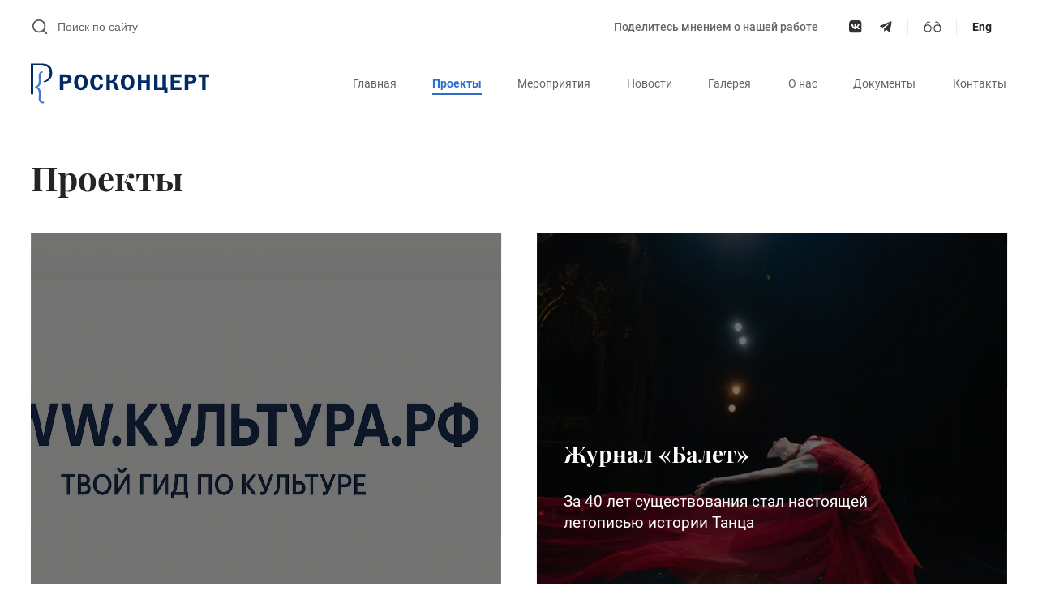

--- FILE ---
content_type: text/html; charset=utf-8
request_url: https://rosconcert.ru/projects/
body_size: 9308
content:
<!DOCTYPE html><html lang="ru"><head><meta name="viewport" content="width=device-width"/><meta charSet="utf-8"/><link rel="icon" href="/favicon.ico" sizes="any"/><link rel="icon" href="/favicon.svg" type="image/svg+xml"/><link rel="preconnect" href="https://api.rosconcert.ru/wp-json"/><title>Проекты - ФГБУК Росконцерт</title><meta name="description" content="Федеральное государственное бюджетное учреждение культуры «РОСКОНЦЕРТ»"/><meta name="robots" content="index, follow, max-snippet:-1, max-image-preview:large, max-video-preview:-1"/><link rel="canonical" href="https://rosconcert.ru/projects/"/><meta property="og:locale" content="ru_RU"/><meta property="og:type" content="article"/><meta property="og:title" content="Проекты"/><meta property="og:description" content="Федеральное государственное бюджетное учреждение культуры «РОСКОНЦЕРТ»"/><meta property="og:url" content="https://rosconcert.ru/projects/"/><meta property="og:site_name" content="ФГБУК Росконцерт"/><meta property="article:modified_time" content="2021-11-10T14:20:45+00:00"/><meta property="og:image" content="https://api.rosconcert.ru/wp-content/uploads/2022/12/cropped-roskonczert-scaled-e1681991766873.jpg"/><meta property="og:image:width" content="512"/><meta property="og:image:height" content="512"/><meta property="og:image:type" content="image/jpeg"/><meta name="twitter:card" content="summary_large_image"/><script type="application/ld+json" class="yoast-schema-graph">{"@context":"https://schema.org","@graph":[{"@type":"WebPage","@id":"https://rosconcert.ru/projects/","url":"https://rosconcert.ru/projects/","name":"[:ru]Проекты[:en]Projects[:] - ФГБУК Росконцерт","isPartOf":{"@id":"https://rosconcert.ru/#website"},"datePublished":"2021-11-10T14:20:39+00:00","dateModified":"2021-11-10T14:20:45+00:00","description":"Федеральное государственное бюджетное учреждение культуры «РОСКОНЦЕРТ»","breadcrumb":{"@id":"https://rosconcert.ru/projects/#breadcrumb"},"inLanguage":"ru-RU","potentialAction":[{"@type":"ReadAction","target":["https://rosconcert.ru/projects/"]}]},{"@type":"BreadcrumbList","@id":"https://rosconcert.ru/projects/#breadcrumb","itemListElement":[{"@type":"ListItem","position":1,"name":"Главная страница","item":"https://rosconcert.ru/"},{"@type":"ListItem","position":2,"name":"Проекты"}]},{"@type":"WebSite","@id":"https://rosconcert.ru/#website","url":"https://rosconcert.ru/","name":"ФГБУК Росконцерт","description":"Федеральное государственное бюджетное учреждение культуры «РОСКОНЦЕРТ»","publisher":{"@id":"https://rosconcert.ru/#organization"},"alternateName":"ФГБУК РОСКОНЦЕРТ","potentialAction":[{"@type":"SearchAction","target":{"@type":"EntryPoint","urlTemplate":"https://rosconcert.ru/?s={search_term_string}"},"query-input":"required name=search_term_string"}],"inLanguage":"ru-RU"},{"@type":"Organization","@id":"https://rosconcert.ru/#organization","name":"Федеральное государственное бюджетное учреждение культуры «РОСКОНЦЕРТ»","url":"https://rosconcert.ru/","logo":{"@type":"ImageObject","inLanguage":"ru-RU","@id":"https://rosconcert.ru/#/schema/logo/image/","url":"https://api.rosconcert.ru/wp-content/uploads/2021/12/24112517_638698_5746.LGPUm_.jpeg","contentUrl":"https://api.rosconcert.ru/wp-content/uploads/2021/12/24112517_638698_5746.LGPUm_.jpeg","width":300,"height":300,"caption":"Федеральное государственное бюджетное учреждение культуры «РОСКОНЦЕРТ»"},"image":{"@id":"https://rosconcert.ru/#/schema/logo/image/"},"sameAs":["https://www.youtube.com/c/ФГБУКРОСКОНЦЕРТ","https://ru.wikipedia.org/wiki/Росконцерт_(2015)"]}]}</script><link rel="preload" as="image" imagesrcset="/_next/image/?url=%2Fimages%2Flogo.svg&amp;w=256&amp;q=75 1x, /_next/image/?url=%2Fimages%2Flogo.svg&amp;w=640&amp;q=75 2x"/><meta name="next-head-count" content="23"/><link rel="preload" href="/_next/static/css/9e1150f2b7960548.css" as="style"/><link rel="stylesheet" href="/_next/static/css/9e1150f2b7960548.css" data-n-g=""/><link rel="preload" href="/_next/static/css/38c879f8e576ae20.css" as="style"/><link rel="stylesheet" href="/_next/static/css/38c879f8e576ae20.css" data-n-p=""/><link rel="preload" href="/_next/static/css/e94a5d805bde2d1a.css" as="style"/><link rel="stylesheet" href="/_next/static/css/e94a5d805bde2d1a.css" data-n-p=""/><noscript data-n-css=""></noscript><script defer="" nomodule="" src="/_next/static/chunks/polyfills-5cd94c89d3acac5f.js"></script><script src="/_next/static/chunks/webpack-8640906fec5d7d28.js" defer=""></script><script src="/_next/static/chunks/framework-d0070ffe4c3c1940.js" defer=""></script><script src="/_next/static/chunks/main-66b2a6043fd178a2.js" defer=""></script><script src="/_next/static/chunks/pages/_app-e8eb541e01d15965.js" defer=""></script><script src="/_next/static/chunks/29107295-a6c62e955c949e63.js" defer=""></script><script src="/_next/static/chunks/8927-816e4296dd77b16f.js" defer=""></script><script src="/_next/static/chunks/530-b749cf9d3a8a63cd.js" defer=""></script><script src="/_next/static/chunks/2713-15c5c2897f4f440a.js" defer=""></script><script src="/_next/static/chunks/pages/projects-45250594e8bcd833.js" defer=""></script><script src="/_next/static/nzpWYGFpaXPjNHm0kS0I_/_buildManifest.js" defer=""></script><script src="/_next/static/nzpWYGFpaXPjNHm0kS0I_/_ssgManifest.js" defer=""></script><script src="/_next/static/nzpWYGFpaXPjNHm0kS0I_/_middlewareManifest.js" defer=""></script></head><body><div id="__next" data-reactroot=""><div class="layout_layout__7pfwR"><a class="skip-link_link__EUR_t" href="#main">Перейти к основному содержанию</a><header class="wrapper_wrapper__9f3ke header_header__1grth layout_header__Oi7TA"><div class="strip_strip__zWUoz header_strip__bR5vT"><form class="search-input_wrapper__zmYqf search-input_tiny__Xx4G9 strip_search__Bywks" role="search"><span class="icon_icon__aGuXF search-input_icon__9AY3k"><span style="box-sizing:border-box;display:inline-block;overflow:hidden;width:initial;height:initial;background:none;opacity:1;border:0;margin:0;padding:0;position:relative;max-width:100%"><span style="box-sizing:border-box;display:block;width:initial;height:initial;background:none;opacity:1;border:0;margin:0;padding:0;max-width:100%"><img style="display:block;max-width:100%;width:initial;height:initial;background:none;opacity:1;border:0;margin:0;padding:0" alt="" aria-hidden="true" src="[data-uri]"/></span><img alt="" src="[data-uri]" decoding="async" data-nimg="intrinsic" style="position:absolute;top:0;left:0;bottom:0;right:0;box-sizing:border-box;padding:0;border:none;margin:auto;display:block;width:0;height:0;min-width:100%;max-width:100%;min-height:100%;max-height:100%"/><noscript><img alt="" srcSet="/_next/image/?url=%2Ficons%2Fmagnifier.svg&amp;w=32&amp;q=75 1x, /_next/image/?url=%2Ficons%2Fmagnifier.svg&amp;w=48&amp;q=75 2x" src="/_next/image/?url=%2Ficons%2Fmagnifier.svg&amp;w=48&amp;q=75" decoding="async" data-nimg="intrinsic" style="position:absolute;top:0;left:0;bottom:0;right:0;box-sizing:border-box;padding:0;border:none;margin:auto;display:block;width:0;height:0;min-width:100%;max-width:100%;min-height:100%;max-height:100%" loading="lazy"/></noscript></span></span><input type="search" placeholder="Поиск по сайту" class="search-input_input__a_nGu" role="searchbox" aria-label="Поиск по сайту"/></form><a class="strip_link__kVIwY" href="https://forms.mkrf.ru/e/2581/YrrHrJbi/?ap_orgcode=060533">Поделитесь мнением о нашей работе</a><div class="divider_divider__iPaei divider_vertical__sOCcU strip_divider__gVZmN"></div><div class="social_tiny__D6WVs"><div class="social_wrapper__0idQa"><a href="http://vk.com/rosconcertcompany" class="social_link__5Wz36" aria-label="ВКонтакте"><span class="icon_icon__aGuXF social_icon__Cd9Hz"><span style="box-sizing:border-box;display:inline-block;overflow:hidden;width:initial;height:initial;background:none;opacity:1;border:0;margin:0;padding:0;position:relative;max-width:100%"><span style="box-sizing:border-box;display:block;width:initial;height:initial;background:none;opacity:1;border:0;margin:0;padding:0;max-width:100%"><img style="display:block;max-width:100%;width:initial;height:initial;background:none;opacity:1;border:0;margin:0;padding:0" alt="" aria-hidden="true" src="[data-uri]"/></span><img alt="" src="[data-uri]" decoding="async" data-nimg="intrinsic" style="position:absolute;top:0;left:0;bottom:0;right:0;box-sizing:border-box;padding:0;border:none;margin:auto;display:block;width:0;height:0;min-width:100%;max-width:100%;min-height:100%;max-height:100%"/><noscript><img alt="" srcSet="/_next/image/?url=%2Ficons%2Fvk.svg&amp;w=32&amp;q=75 1x, /_next/image/?url=%2Ficons%2Fvk.svg&amp;w=48&amp;q=75 2x" src="/_next/image/?url=%2Ficons%2Fvk.svg&amp;w=48&amp;q=75" decoding="async" data-nimg="intrinsic" style="position:absolute;top:0;left:0;bottom:0;right:0;box-sizing:border-box;padding:0;border:none;margin:auto;display:block;width:0;height:0;min-width:100%;max-width:100%;min-height:100%;max-height:100%" loading="lazy"/></noscript></span></span></a><a href="https://t.me/rosconcert" class="social_link__5Wz36" aria-label="social:tg"><span class="icon_icon__aGuXF social_icon__Cd9Hz"><span style="box-sizing:border-box;display:inline-block;overflow:hidden;width:initial;height:initial;background:none;opacity:1;border:0;margin:0;padding:0;position:relative;max-width:100%"><span style="box-sizing:border-box;display:block;width:initial;height:initial;background:none;opacity:1;border:0;margin:0;padding:0;max-width:100%"><img style="display:block;max-width:100%;width:initial;height:initial;background:none;opacity:1;border:0;margin:0;padding:0" alt="" aria-hidden="true" src="[data-uri]"/></span><img alt="" src="[data-uri]" decoding="async" data-nimg="intrinsic" style="position:absolute;top:0;left:0;bottom:0;right:0;box-sizing:border-box;padding:0;border:none;margin:auto;display:block;width:0;height:0;min-width:100%;max-width:100%;min-height:100%;max-height:100%"/><noscript><img alt="" srcSet="/_next/image/?url=%2Ficons%2Ftg.svg&amp;w=32&amp;q=75 1x, /_next/image/?url=%2Ficons%2Ftg.svg&amp;w=48&amp;q=75 2x" src="/_next/image/?url=%2Ficons%2Ftg.svg&amp;w=48&amp;q=75" decoding="async" data-nimg="intrinsic" style="position:absolute;top:0;left:0;bottom:0;right:0;box-sizing:border-box;padding:0;border:none;margin:auto;display:block;width:0;height:0;min-width:100%;max-width:100%;min-height:100%;max-height:100%" loading="lazy"/></noscript></span></span></a></div></div><div class="divider_divider__iPaei divider_vertical__sOCcU strip_divider__gVZmN"></div><button class="contrast-switcher_switcher__4GpXN" aria-label="Включить режим высокой контрастности"><span class="icon_icon__aGuXF contrast-switcher_icon__8YKCK"><span style="box-sizing:border-box;display:inline-block;overflow:hidden;width:initial;height:initial;background:none;opacity:1;border:0;margin:0;padding:0;position:relative;max-width:100%"><span style="box-sizing:border-box;display:block;width:initial;height:initial;background:none;opacity:1;border:0;margin:0;padding:0;max-width:100%"><img style="display:block;max-width:100%;width:initial;height:initial;background:none;opacity:1;border:0;margin:0;padding:0" alt="" aria-hidden="true" src="[data-uri]"/></span><img alt="" src="[data-uri]" decoding="async" data-nimg="intrinsic" style="position:absolute;top:0;left:0;bottom:0;right:0;box-sizing:border-box;padding:0;border:none;margin:auto;display:block;width:0;height:0;min-width:100%;max-width:100%;min-height:100%;max-height:100%"/><noscript><img alt="" srcSet="/_next/image/?url=%2Ficons%2Fglasses.svg&amp;w=32&amp;q=75 1x, /_next/image/?url=%2Ficons%2Fglasses.svg&amp;w=48&amp;q=75 2x" src="/_next/image/?url=%2Ficons%2Fglasses.svg&amp;w=48&amp;q=75" decoding="async" data-nimg="intrinsic" style="position:absolute;top:0;left:0;bottom:0;right:0;box-sizing:border-box;padding:0;border:none;margin:auto;display:block;width:0;height:0;min-width:100%;max-width:100%;min-height:100%;max-height:100%" loading="lazy"/></noscript></span></span></button><div class="divider_divider__iPaei divider_vertical__sOCcU strip_divider__gVZmN"></div><a class="language-switcher_switcher__dWxJz" hrefLang="en" rel="alternate" lang="en" href="/en/projects/">Eng</a></div><div class="divider_divider__iPaei header_divider__BFU9N"></div><div class="header_primary__qtx7d"><a class="logo_logo__SW71U header_logo__2dFO0" aria-label="Главная страница" href="/"><span style="box-sizing:border-box;display:inline-block;overflow:hidden;width:initial;height:initial;background:none;opacity:1;border:0;margin:0;padding:0;position:relative;max-width:100%"><span style="box-sizing:border-box;display:block;width:initial;height:initial;background:none;opacity:1;border:0;margin:0;padding:0;max-width:100%"><img style="display:block;max-width:100%;width:initial;height:initial;background:none;opacity:1;border:0;margin:0;padding:0" alt="" aria-hidden="true" src="[data-uri]"/></span><img decoding="async" alt="" srcSet="/_next/image/?url=%2Fimages%2Flogo.svg&amp;w=256&amp;q=75 1x, /_next/image/?url=%2Fimages%2Flogo.svg&amp;w=640&amp;q=75 2x" src="/_next/image/?url=%2Fimages%2Flogo.svg&amp;w=640&amp;q=75" data-nimg="intrinsic" class="logo_image__gNh89" style="position:absolute;top:0;left:0;bottom:0;right:0;box-sizing:border-box;padding:0;border:none;margin:auto;display:block;width:0;height:0;min-width:100%;max-width:100%;min-height:100%;max-height:100%"/><noscript><img decoding="async" alt="" srcSet="/_next/image/?url=%2Fimages%2Flogo.svg&amp;w=256&amp;q=75 1x, /_next/image/?url=%2Fimages%2Flogo.svg&amp;w=640&amp;q=75 2x" src="/_next/image/?url=%2Fimages%2Flogo.svg&amp;w=640&amp;q=75" data-nimg="intrinsic" style="position:absolute;top:0;left:0;bottom:0;right:0;box-sizing:border-box;padding:0;border:none;margin:auto;display:block;width:0;height:0;min-width:100%;max-width:100%;min-height:100%;max-height:100%" class="logo_image__gNh89" loading="lazy"/></noscript></span></a><nav class="menu_menu__F9amn header_menu__mnP_w"><a class="menu_link__iVkG8" data-content="Главная" href="/">Главная</a><a class="menu_link__iVkG8 menu_active__tncsN" data-content="Проекты" href="https://rosconcert.ru/projects/">Проекты</a><a class="menu_link__iVkG8" data-content="Мероприятия" href="https://rosconcert.ru/events/">Мероприятия</a><a class="menu_link__iVkG8" data-content="Новости" href="https://rosconcert.ru/news/">Новости</a><a class="menu_link__iVkG8" data-content="Галерея" href="https://rosconcert.ru/galleries/">Галерея</a><a class="menu_link__iVkG8" data-content="О нас" href="https://rosconcert.ru/about/">О нас</a><a class="menu_link__iVkG8" data-content="Документы" href="https://rosconcert.ru/documents/">Документы</a><a class="menu_link__iVkG8" data-content="Контакты" href="https://rosconcert.ru/contacts/">Контакты</a></nav></div></header><main class="layout_main__7xZ4F" id="main" tabindex="-1"><section class=""><div class="wrapper_wrapper__9f3ke"><div class="section_header__YZevE"><div class="section_title__Gp7Tw"><h2>Проекты</h2></div></div><div class="projects_grid__w_3sj"><article class="project_project___ut3I"><a class="block-link_link__DTC86" aria-label="[object Object],[object Object],[object Object],[object Object],[object Object],КУЛЬТУРА.РФ" href="https://rosconcert.ru/projects/kultura-rf/"></a><div class="project_imageWrapper__CKDdl"><span style="box-sizing:border-box;display:block;overflow:hidden;width:initial;height:initial;background:none;opacity:1;border:0;margin:0;padding:0;position:absolute;top:0;left:0;bottom:0;right:0"><img alt="" src="[data-uri]" decoding="async" data-nimg="fill" class="featured-image_image__RPOPB project_image__UZzb2" style="position:absolute;top:0;left:0;bottom:0;right:0;box-sizing:border-box;padding:0;border:none;margin:auto;display:block;width:0;height:0;min-width:100%;max-width:100%;min-height:100%;max-height:100%;object-fit:cover;filter:blur(20px);background-size:cover;background-image:url(&quot;[data-uri]&quot;);background-position:0% 0%"/><noscript><img alt="" sizes="100vw" srcSet="/_next/image/?url=https%3A%2F%2Fapi.rosconcert.ru%2Fwp-content%2Fuploads%2F2025%2F12%2Fchatgpt-image-7-dek.-2025-g.-13_20_40-2.png&amp;w=640&amp;q=75 640w, /_next/image/?url=https%3A%2F%2Fapi.rosconcert.ru%2Fwp-content%2Fuploads%2F2025%2F12%2Fchatgpt-image-7-dek.-2025-g.-13_20_40-2.png&amp;w=750&amp;q=75 750w, /_next/image/?url=https%3A%2F%2Fapi.rosconcert.ru%2Fwp-content%2Fuploads%2F2025%2F12%2Fchatgpt-image-7-dek.-2025-g.-13_20_40-2.png&amp;w=828&amp;q=75 828w, /_next/image/?url=https%3A%2F%2Fapi.rosconcert.ru%2Fwp-content%2Fuploads%2F2025%2F12%2Fchatgpt-image-7-dek.-2025-g.-13_20_40-2.png&amp;w=1080&amp;q=75 1080w, /_next/image/?url=https%3A%2F%2Fapi.rosconcert.ru%2Fwp-content%2Fuploads%2F2025%2F12%2Fchatgpt-image-7-dek.-2025-g.-13_20_40-2.png&amp;w=1200&amp;q=75 1200w, /_next/image/?url=https%3A%2F%2Fapi.rosconcert.ru%2Fwp-content%2Fuploads%2F2025%2F12%2Fchatgpt-image-7-dek.-2025-g.-13_20_40-2.png&amp;w=1920&amp;q=75 1920w, /_next/image/?url=https%3A%2F%2Fapi.rosconcert.ru%2Fwp-content%2Fuploads%2F2025%2F12%2Fchatgpt-image-7-dek.-2025-g.-13_20_40-2.png&amp;w=2048&amp;q=75 2048w, /_next/image/?url=https%3A%2F%2Fapi.rosconcert.ru%2Fwp-content%2Fuploads%2F2025%2F12%2Fchatgpt-image-7-dek.-2025-g.-13_20_40-2.png&amp;w=3840&amp;q=75 3840w" src="/_next/image/?url=https%3A%2F%2Fapi.rosconcert.ru%2Fwp-content%2Fuploads%2F2025%2F12%2Fchatgpt-image-7-dek.-2025-g.-13_20_40-2.png&amp;w=3840&amp;q=75" decoding="async" data-nimg="fill" style="position:absolute;top:0;left:0;bottom:0;right:0;box-sizing:border-box;padding:0;border:none;margin:auto;display:block;width:0;height:0;min-width:100%;max-width:100%;min-height:100%;max-height:100%;object-fit:cover" class="featured-image_image__RPOPB project_image__UZzb2" loading="lazy"/></noscript></span></div><div class="project_description__OCQ8c"><h4 class="project_title__lsxf2"><br/><br/><br/><br/><br/>КУЛЬТУРА.РФ</h4><p class="project_excerpt__uZOyc">WWW.КУЛЬТУРА.РФ — твой гид по культуре</p></div></article><article class="project_project___ut3I"><a class="block-link_link__DTC86" aria-label="Журнал «Балет»" href="https://rosconcert.ru/projects/zhurnal-balet/"></a><div class="project_imageWrapper__CKDdl"><span style="box-sizing:border-box;display:block;overflow:hidden;width:initial;height:initial;background:none;opacity:1;border:0;margin:0;padding:0;position:absolute;top:0;left:0;bottom:0;right:0"><img alt="" src="[data-uri]" decoding="async" data-nimg="fill" class="featured-image_image__RPOPB project_image__UZzb2" style="position:absolute;top:0;left:0;bottom:0;right:0;box-sizing:border-box;padding:0;border:none;margin:auto;display:block;width:0;height:0;min-width:100%;max-width:100%;min-height:100%;max-height:100%;object-fit:cover;filter:blur(20px);background-size:cover;background-image:url(&quot;[data-uri]&quot;);background-position:0% 0%"/><noscript><img alt="" sizes="100vw" srcSet="/_next/image/?url=https%3A%2F%2Fapi.rosconcert.ru%2Fwp-content%2Fuploads%2F2021%2F12%2F0u0a8114-1-scaled.jpg&amp;w=640&amp;q=75 640w, /_next/image/?url=https%3A%2F%2Fapi.rosconcert.ru%2Fwp-content%2Fuploads%2F2021%2F12%2F0u0a8114-1-scaled.jpg&amp;w=750&amp;q=75 750w, /_next/image/?url=https%3A%2F%2Fapi.rosconcert.ru%2Fwp-content%2Fuploads%2F2021%2F12%2F0u0a8114-1-scaled.jpg&amp;w=828&amp;q=75 828w, /_next/image/?url=https%3A%2F%2Fapi.rosconcert.ru%2Fwp-content%2Fuploads%2F2021%2F12%2F0u0a8114-1-scaled.jpg&amp;w=1080&amp;q=75 1080w, /_next/image/?url=https%3A%2F%2Fapi.rosconcert.ru%2Fwp-content%2Fuploads%2F2021%2F12%2F0u0a8114-1-scaled.jpg&amp;w=1200&amp;q=75 1200w, /_next/image/?url=https%3A%2F%2Fapi.rosconcert.ru%2Fwp-content%2Fuploads%2F2021%2F12%2F0u0a8114-1-scaled.jpg&amp;w=1920&amp;q=75 1920w, /_next/image/?url=https%3A%2F%2Fapi.rosconcert.ru%2Fwp-content%2Fuploads%2F2021%2F12%2F0u0a8114-1-scaled.jpg&amp;w=2048&amp;q=75 2048w, /_next/image/?url=https%3A%2F%2Fapi.rosconcert.ru%2Fwp-content%2Fuploads%2F2021%2F12%2F0u0a8114-1-scaled.jpg&amp;w=3840&amp;q=75 3840w" src="/_next/image/?url=https%3A%2F%2Fapi.rosconcert.ru%2Fwp-content%2Fuploads%2F2021%2F12%2F0u0a8114-1-scaled.jpg&amp;w=3840&amp;q=75" decoding="async" data-nimg="fill" style="position:absolute;top:0;left:0;bottom:0;right:0;box-sizing:border-box;padding:0;border:none;margin:auto;display:block;width:0;height:0;min-width:100%;max-width:100%;min-height:100%;max-height:100%;object-fit:cover" class="featured-image_image__RPOPB project_image__UZzb2" loading="lazy"/></noscript></span></div><div class="project_description__OCQ8c"><h4 class="project_title__lsxf2">Журнал «Балет»</h4><p class="project_excerpt__uZOyc">За 40 лет существования стал настоящей летописью истории Танца</p></div></article><article class="project_project___ut3I"><a class="block-link_link__DTC86" aria-label="Всероссийский гастрольно-концертный план" href="https://rosconcert.ru/projects/vserossijskij-gastrolno-konczertnyj/"></a><div class="project_imageWrapper__CKDdl"><span style="box-sizing:border-box;display:block;overflow:hidden;width:initial;height:initial;background:none;opacity:1;border:0;margin:0;padding:0;position:absolute;top:0;left:0;bottom:0;right:0"><img alt="" src="[data-uri]" decoding="async" data-nimg="fill" class="featured-image_image__RPOPB project_image__UZzb2" style="position:absolute;top:0;left:0;bottom:0;right:0;box-sizing:border-box;padding:0;border:none;margin:auto;display:block;width:0;height:0;min-width:100%;max-width:100%;min-height:100%;max-height:100%;object-fit:cover;filter:blur(20px);background-size:cover;background-image:url(&quot;[data-uri]&quot;);background-position:0% 0%"/><noscript><img alt="" sizes="100vw" srcSet="/_next/image/?url=https%3A%2F%2Fapi.rosconcert.ru%2Fwp-content%2Fuploads%2F2022%2F09%2Fdb848fec-880f-45b3-8c79-b3c562527426.jpeg&amp;w=640&amp;q=75 640w, /_next/image/?url=https%3A%2F%2Fapi.rosconcert.ru%2Fwp-content%2Fuploads%2F2022%2F09%2Fdb848fec-880f-45b3-8c79-b3c562527426.jpeg&amp;w=750&amp;q=75 750w, /_next/image/?url=https%3A%2F%2Fapi.rosconcert.ru%2Fwp-content%2Fuploads%2F2022%2F09%2Fdb848fec-880f-45b3-8c79-b3c562527426.jpeg&amp;w=828&amp;q=75 828w, /_next/image/?url=https%3A%2F%2Fapi.rosconcert.ru%2Fwp-content%2Fuploads%2F2022%2F09%2Fdb848fec-880f-45b3-8c79-b3c562527426.jpeg&amp;w=1080&amp;q=75 1080w, /_next/image/?url=https%3A%2F%2Fapi.rosconcert.ru%2Fwp-content%2Fuploads%2F2022%2F09%2Fdb848fec-880f-45b3-8c79-b3c562527426.jpeg&amp;w=1200&amp;q=75 1200w, /_next/image/?url=https%3A%2F%2Fapi.rosconcert.ru%2Fwp-content%2Fuploads%2F2022%2F09%2Fdb848fec-880f-45b3-8c79-b3c562527426.jpeg&amp;w=1920&amp;q=75 1920w, /_next/image/?url=https%3A%2F%2Fapi.rosconcert.ru%2Fwp-content%2Fuploads%2F2022%2F09%2Fdb848fec-880f-45b3-8c79-b3c562527426.jpeg&amp;w=2048&amp;q=75 2048w, /_next/image/?url=https%3A%2F%2Fapi.rosconcert.ru%2Fwp-content%2Fuploads%2F2022%2F09%2Fdb848fec-880f-45b3-8c79-b3c562527426.jpeg&amp;w=3840&amp;q=75 3840w" src="/_next/image/?url=https%3A%2F%2Fapi.rosconcert.ru%2Fwp-content%2Fuploads%2F2022%2F09%2Fdb848fec-880f-45b3-8c79-b3c562527426.jpeg&amp;w=3840&amp;q=75" decoding="async" data-nimg="fill" style="position:absolute;top:0;left:0;bottom:0;right:0;box-sizing:border-box;padding:0;border:none;margin:auto;display:block;width:0;height:0;min-width:100%;max-width:100%;min-height:100%;max-height:100%;object-fit:cover" class="featured-image_image__RPOPB project_image__UZzb2" loading="lazy"/></noscript></span></div><div class="project_description__OCQ8c"><h4 class="project_title__lsxf2">Всероссийский гастрольно-концертный план</h4><p class="project_excerpt__uZOyc">Уникальный проект Министерства культуры Российской Федерации</p></div></article><article class="project_project___ut3I"><a class="block-link_link__DTC86" aria-label="Мероприятия в области международного культурного сотрудничества" href="https://rosconcert.ru/projects/meropriyatiya-v-oblasti-mezhdunarodnog/"></a><div class="project_imageWrapper__CKDdl"><span style="box-sizing:border-box;display:block;overflow:hidden;width:initial;height:initial;background:none;opacity:1;border:0;margin:0;padding:0;position:absolute;top:0;left:0;bottom:0;right:0"><img alt="" src="[data-uri]" decoding="async" data-nimg="fill" class="featured-image_image__RPOPB project_image__UZzb2" style="position:absolute;top:0;left:0;bottom:0;right:0;box-sizing:border-box;padding:0;border:none;margin:auto;display:block;width:0;height:0;min-width:100%;max-width:100%;min-height:100%;max-height:100%;object-fit:cover;filter:blur(20px);background-size:cover;background-image:url(&quot;[data-uri]&quot;);background-position:0% 0%"/><noscript><img alt="" sizes="100vw" srcSet="/_next/image/?url=https%3A%2F%2Fapi.rosconcert.ru%2Fwp-content%2Fuploads%2F2021%2F12%2FDSC_2302%D0%BF%D0%B0%D0%BF%D0%B0_%D0%BD%D0%BE%D0%B2%D1%8B%D0%B9-%D1%80%D0%B0%D0%B7%D0%BC%D0%B5%D1%80.jpg&amp;w=640&amp;q=75 640w, /_next/image/?url=https%3A%2F%2Fapi.rosconcert.ru%2Fwp-content%2Fuploads%2F2021%2F12%2FDSC_2302%D0%BF%D0%B0%D0%BF%D0%B0_%D0%BD%D0%BE%D0%B2%D1%8B%D0%B9-%D1%80%D0%B0%D0%B7%D0%BC%D0%B5%D1%80.jpg&amp;w=750&amp;q=75 750w, /_next/image/?url=https%3A%2F%2Fapi.rosconcert.ru%2Fwp-content%2Fuploads%2F2021%2F12%2FDSC_2302%D0%BF%D0%B0%D0%BF%D0%B0_%D0%BD%D0%BE%D0%B2%D1%8B%D0%B9-%D1%80%D0%B0%D0%B7%D0%BC%D0%B5%D1%80.jpg&amp;w=828&amp;q=75 828w, /_next/image/?url=https%3A%2F%2Fapi.rosconcert.ru%2Fwp-content%2Fuploads%2F2021%2F12%2FDSC_2302%D0%BF%D0%B0%D0%BF%D0%B0_%D0%BD%D0%BE%D0%B2%D1%8B%D0%B9-%D1%80%D0%B0%D0%B7%D0%BC%D0%B5%D1%80.jpg&amp;w=1080&amp;q=75 1080w, /_next/image/?url=https%3A%2F%2Fapi.rosconcert.ru%2Fwp-content%2Fuploads%2F2021%2F12%2FDSC_2302%D0%BF%D0%B0%D0%BF%D0%B0_%D0%BD%D0%BE%D0%B2%D1%8B%D0%B9-%D1%80%D0%B0%D0%B7%D0%BC%D0%B5%D1%80.jpg&amp;w=1200&amp;q=75 1200w, /_next/image/?url=https%3A%2F%2Fapi.rosconcert.ru%2Fwp-content%2Fuploads%2F2021%2F12%2FDSC_2302%D0%BF%D0%B0%D0%BF%D0%B0_%D0%BD%D0%BE%D0%B2%D1%8B%D0%B9-%D1%80%D0%B0%D0%B7%D0%BC%D0%B5%D1%80.jpg&amp;w=1920&amp;q=75 1920w, /_next/image/?url=https%3A%2F%2Fapi.rosconcert.ru%2Fwp-content%2Fuploads%2F2021%2F12%2FDSC_2302%D0%BF%D0%B0%D0%BF%D0%B0_%D0%BD%D0%BE%D0%B2%D1%8B%D0%B9-%D1%80%D0%B0%D0%B7%D0%BC%D0%B5%D1%80.jpg&amp;w=2048&amp;q=75 2048w, /_next/image/?url=https%3A%2F%2Fapi.rosconcert.ru%2Fwp-content%2Fuploads%2F2021%2F12%2FDSC_2302%D0%BF%D0%B0%D0%BF%D0%B0_%D0%BD%D0%BE%D0%B2%D1%8B%D0%B9-%D1%80%D0%B0%D0%B7%D0%BC%D0%B5%D1%80.jpg&amp;w=3840&amp;q=75 3840w" src="/_next/image/?url=https%3A%2F%2Fapi.rosconcert.ru%2Fwp-content%2Fuploads%2F2021%2F12%2FDSC_2302%D0%BF%D0%B0%D0%BF%D0%B0_%D0%BD%D0%BE%D0%B2%D1%8B%D0%B9-%D1%80%D0%B0%D0%B7%D0%BC%D0%B5%D1%80.jpg&amp;w=3840&amp;q=75" decoding="async" data-nimg="fill" style="position:absolute;top:0;left:0;bottom:0;right:0;box-sizing:border-box;padding:0;border:none;margin:auto;display:block;width:0;height:0;min-width:100%;max-width:100%;min-height:100%;max-height:100%;object-fit:cover" class="featured-image_image__RPOPB project_image__UZzb2" loading="lazy"/></noscript></span></div><div class="project_description__OCQ8c"><h4 class="project_title__lsxf2">Мероприятия в области международного культурного сотрудничества</h4><p class="project_excerpt__uZOyc">Мероприятия, направленные на содействие международному культурному сотрудничеству, интеграцию современного российского искусства в текущий мировой художественный процесс, поддержку культурной деятельности нашей страны за рубежом</p></div></article><article class="project_project___ut3I"><a class="block-link_link__DTC86" aria-label="Культурная карта 4+85" href="https://rosconcert.ru/projects/kulturnaya-karta-4-85/"></a><div class="project_imageWrapper__CKDdl"><span style="box-sizing:border-box;display:block;overflow:hidden;width:initial;height:initial;background:none;opacity:1;border:0;margin:0;padding:0;position:absolute;top:0;left:0;bottom:0;right:0"><img alt="" src="[data-uri]" decoding="async" data-nimg="fill" class="featured-image_image__RPOPB project_image__UZzb2" style="position:absolute;top:0;left:0;bottom:0;right:0;box-sizing:border-box;padding:0;border:none;margin:auto;display:block;width:0;height:0;min-width:100%;max-width:100%;min-height:100%;max-height:100%;object-fit:cover;filter:blur(20px);background-size:cover;background-image:url(&quot;[data-uri]&quot;);background-position:0% 0%"/><noscript><img alt="" sizes="100vw" srcSet="/_next/image/?url=https%3A%2F%2Fapi.rosconcert.ru%2Fwp-content%2Fuploads%2F2023%2F12%2Fimg_2958.jpeg&amp;w=640&amp;q=75 640w, /_next/image/?url=https%3A%2F%2Fapi.rosconcert.ru%2Fwp-content%2Fuploads%2F2023%2F12%2Fimg_2958.jpeg&amp;w=750&amp;q=75 750w, /_next/image/?url=https%3A%2F%2Fapi.rosconcert.ru%2Fwp-content%2Fuploads%2F2023%2F12%2Fimg_2958.jpeg&amp;w=828&amp;q=75 828w, /_next/image/?url=https%3A%2F%2Fapi.rosconcert.ru%2Fwp-content%2Fuploads%2F2023%2F12%2Fimg_2958.jpeg&amp;w=1080&amp;q=75 1080w, /_next/image/?url=https%3A%2F%2Fapi.rosconcert.ru%2Fwp-content%2Fuploads%2F2023%2F12%2Fimg_2958.jpeg&amp;w=1200&amp;q=75 1200w, /_next/image/?url=https%3A%2F%2Fapi.rosconcert.ru%2Fwp-content%2Fuploads%2F2023%2F12%2Fimg_2958.jpeg&amp;w=1920&amp;q=75 1920w, /_next/image/?url=https%3A%2F%2Fapi.rosconcert.ru%2Fwp-content%2Fuploads%2F2023%2F12%2Fimg_2958.jpeg&amp;w=2048&amp;q=75 2048w, /_next/image/?url=https%3A%2F%2Fapi.rosconcert.ru%2Fwp-content%2Fuploads%2F2023%2F12%2Fimg_2958.jpeg&amp;w=3840&amp;q=75 3840w" src="/_next/image/?url=https%3A%2F%2Fapi.rosconcert.ru%2Fwp-content%2Fuploads%2F2023%2F12%2Fimg_2958.jpeg&amp;w=3840&amp;q=75" decoding="async" data-nimg="fill" style="position:absolute;top:0;left:0;bottom:0;right:0;box-sizing:border-box;padding:0;border:none;margin:auto;display:block;width:0;height:0;min-width:100%;max-width:100%;min-height:100%;max-height:100%;object-fit:cover" class="featured-image_image__RPOPB project_image__UZzb2" loading="lazy"/></noscript></span></div><div class="project_description__OCQ8c"><h4 class="project_title__lsxf2">Культурная карта 4+85</h4><p class="project_excerpt__uZOyc">Всероссийская программа культурно-просветительских маршрутов для школьников ДНР, ЛНР, Запорожской и Херсонской областей</p></div></article><article class="project_project___ut3I"><a class="block-link_link__DTC86" aria-label="Всероссийский музыкальный конкурс" href="https://rosconcert.ru/projects/vserossijskij-muzykalnyj-konkurs/"></a><div class="project_imageWrapper__CKDdl"><span style="box-sizing:border-box;display:block;overflow:hidden;width:initial;height:initial;background:none;opacity:1;border:0;margin:0;padding:0;position:absolute;top:0;left:0;bottom:0;right:0"><img alt="" src="[data-uri]" decoding="async" data-nimg="fill" class="featured-image_image__RPOPB project_image__UZzb2" style="position:absolute;top:0;left:0;bottom:0;right:0;box-sizing:border-box;padding:0;border:none;margin:auto;display:block;width:0;height:0;min-width:100%;max-width:100%;min-height:100%;max-height:100%;object-fit:cover;filter:blur(20px);background-size:cover;background-image:url(&quot;[data-uri]&quot;);background-position:0% 0%"/><noscript><img alt="" sizes="100vw" srcSet="/_next/image/?url=https%3A%2F%2Fapi.rosconcert.ru%2Fwp-content%2Fuploads%2F2025%2F05%2Fimg_1286.png&amp;w=640&amp;q=75 640w, /_next/image/?url=https%3A%2F%2Fapi.rosconcert.ru%2Fwp-content%2Fuploads%2F2025%2F05%2Fimg_1286.png&amp;w=750&amp;q=75 750w, /_next/image/?url=https%3A%2F%2Fapi.rosconcert.ru%2Fwp-content%2Fuploads%2F2025%2F05%2Fimg_1286.png&amp;w=828&amp;q=75 828w, /_next/image/?url=https%3A%2F%2Fapi.rosconcert.ru%2Fwp-content%2Fuploads%2F2025%2F05%2Fimg_1286.png&amp;w=1080&amp;q=75 1080w, /_next/image/?url=https%3A%2F%2Fapi.rosconcert.ru%2Fwp-content%2Fuploads%2F2025%2F05%2Fimg_1286.png&amp;w=1200&amp;q=75 1200w, /_next/image/?url=https%3A%2F%2Fapi.rosconcert.ru%2Fwp-content%2Fuploads%2F2025%2F05%2Fimg_1286.png&amp;w=1920&amp;q=75 1920w, /_next/image/?url=https%3A%2F%2Fapi.rosconcert.ru%2Fwp-content%2Fuploads%2F2025%2F05%2Fimg_1286.png&amp;w=2048&amp;q=75 2048w, /_next/image/?url=https%3A%2F%2Fapi.rosconcert.ru%2Fwp-content%2Fuploads%2F2025%2F05%2Fimg_1286.png&amp;w=3840&amp;q=75 3840w" src="/_next/image/?url=https%3A%2F%2Fapi.rosconcert.ru%2Fwp-content%2Fuploads%2F2025%2F05%2Fimg_1286.png&amp;w=3840&amp;q=75" decoding="async" data-nimg="fill" style="position:absolute;top:0;left:0;bottom:0;right:0;box-sizing:border-box;padding:0;border:none;margin:auto;display:block;width:0;height:0;min-width:100%;max-width:100%;min-height:100%;max-height:100%;object-fit:cover" class="featured-image_image__RPOPB project_image__UZzb2" loading="lazy"/></noscript></span></div><div class="project_description__OCQ8c"><h4 class="project_title__lsxf2">Всероссийский музыкальный конкурс</h4><p class="project_excerpt__uZOyc">Всероссийский музыкальный конкурс учрежден в 2010 году распоряжением Правительства Российской Федерации от 4 марта 2010 года № 288-р с целью сохранения и развития лучших традиций отечественного исполнительского искусства, а также поддержки молодых талантливых музыкантов. </p></div></article></div><ul class="pagination_pagination__2zjip projects_pagination__NKojm"><li class="pagination_prev__9chXl pagination_disabled__SBCBk"><a class=" " tabindex="-1" role="button" aria-disabled="true" aria-label="Предыдущая страница" rel="prev"><span class="icon_icon__aGuXF pagination_control__KVsmJ pagination_controlPrev__bNBqd"><span style="box-sizing:border-box;display:inline-block;overflow:hidden;width:initial;height:initial;background:none;opacity:1;border:0;margin:0;padding:0;position:relative;max-width:100%"><span style="box-sizing:border-box;display:block;width:initial;height:initial;background:none;opacity:1;border:0;margin:0;padding:0;max-width:100%"><img style="display:block;max-width:100%;width:initial;height:initial;background:none;opacity:1;border:0;margin:0;padding:0" alt="" aria-hidden="true" src="[data-uri]"/></span><img alt="" src="[data-uri]" decoding="async" data-nimg="intrinsic" style="position:absolute;top:0;left:0;bottom:0;right:0;box-sizing:border-box;padding:0;border:none;margin:auto;display:block;width:0;height:0;min-width:100%;max-width:100%;min-height:100%;max-height:100%"/><noscript><img alt="" srcSet="/_next/image/?url=%2Ficons%2Fnext-arrow.svg&amp;w=32&amp;q=75 1x, /_next/image/?url=%2Ficons%2Fnext-arrow.svg&amp;w=48&amp;q=75 2x" src="/_next/image/?url=%2Ficons%2Fnext-arrow.svg&amp;w=48&amp;q=75" decoding="async" data-nimg="intrinsic" style="position:absolute;top:0;left:0;bottom:0;right:0;box-sizing:border-box;padding:0;border:none;margin:auto;display:block;width:0;height:0;min-width:100%;max-width:100%;min-height:100%;max-height:100%" loading="lazy"/></noscript></span></span></a></li><li class="selected"><a rel="canonical" class="pagination_page__2tpK4 pagination_active__PwwM5" href="?page=1" tabindex="-1" aria-label="Страница 1, активная" aria-current="page">1</a></li><li><a rel="next" class="pagination_page__2tpK4" href="?page=2" tabindex="0" aria-label="Страница 2">2</a></li><li><a class="pagination_page__2tpK4" href="?page=3" tabindex="0" aria-label="Страница 3">3</a></li><li class="pagination_next__YMMxY"><a class="" href="?page=2" tabindex="0" role="button" aria-disabled="false" aria-label="Следующая страница" rel="next"><span class="icon_icon__aGuXF pagination_control__KVsmJ"><span style="box-sizing:border-box;display:inline-block;overflow:hidden;width:initial;height:initial;background:none;opacity:1;border:0;margin:0;padding:0;position:relative;max-width:100%"><span style="box-sizing:border-box;display:block;width:initial;height:initial;background:none;opacity:1;border:0;margin:0;padding:0;max-width:100%"><img style="display:block;max-width:100%;width:initial;height:initial;background:none;opacity:1;border:0;margin:0;padding:0" alt="" aria-hidden="true" src="[data-uri]"/></span><img alt="" src="[data-uri]" decoding="async" data-nimg="intrinsic" style="position:absolute;top:0;left:0;bottom:0;right:0;box-sizing:border-box;padding:0;border:none;margin:auto;display:block;width:0;height:0;min-width:100%;max-width:100%;min-height:100%;max-height:100%"/><noscript><img alt="" srcSet="/_next/image/?url=%2Ficons%2Fnext-arrow.svg&amp;w=32&amp;q=75 1x, /_next/image/?url=%2Ficons%2Fnext-arrow.svg&amp;w=48&amp;q=75 2x" src="/_next/image/?url=%2Ficons%2Fnext-arrow.svg&amp;w=48&amp;q=75" decoding="async" data-nimg="intrinsic" style="position:absolute;top:0;left:0;bottom:0;right:0;box-sizing:border-box;padding:0;border:none;margin:auto;display:block;width:0;height:0;min-width:100%;max-width:100%;min-height:100%;max-height:100%" loading="lazy"/></noscript></span></span></a></li></ul></div></section></main><footer class="wrapper_wrapper__9f3ke footer_footer__UevxY layout_footer__TBoK_"><div class="footer_columns__kzd0d"><div class="footer_logoWrapper__546r1"><a class="logo_logo__SW71U footer_logo__PKRAS" aria-label="Главная страница" href="/"><span style="box-sizing:border-box;display:inline-block;overflow:hidden;width:initial;height:initial;background:none;opacity:1;border:0;margin:0;padding:0;position:relative;max-width:100%"><span style="box-sizing:border-box;display:block;width:initial;height:initial;background:none;opacity:1;border:0;margin:0;padding:0;max-width:100%"><img style="display:block;max-width:100%;width:initial;height:initial;background:none;opacity:1;border:0;margin:0;padding:0" alt="" aria-hidden="true" src="[data-uri]"/></span><img decoding="async" alt="" src="[data-uri]" data-nimg="intrinsic" class="logo_image__gNh89" style="position:absolute;top:0;left:0;bottom:0;right:0;box-sizing:border-box;padding:0;border:none;margin:auto;display:block;width:0;height:0;min-width:100%;max-width:100%;min-height:100%;max-height:100%"/><noscript><img decoding="async" alt="" srcSet="/_next/image/?url=%2Fimages%2Flogo_flat.svg&amp;w=256&amp;q=75 1x, /_next/image/?url=%2Fimages%2Flogo_flat.svg&amp;w=640&amp;q=75 2x" src="/_next/image/?url=%2Fimages%2Flogo_flat.svg&amp;w=640&amp;q=75" data-nimg="intrinsic" style="position:absolute;top:0;left:0;bottom:0;right:0;box-sizing:border-box;padding:0;border:none;margin:auto;display:block;width:0;height:0;min-width:100%;max-width:100%;min-height:100%;max-height:100%" class="logo_image__gNh89" loading="lazy"/></noscript></span></a><p>Работаем с 1967 года.</p></div><div><h6 class="footer_heading__woUtU">Быстрые ссылки</h6><div><nav class="arrow-menu_menu__ysy2v"><div><a class="arrow-menu_link__CCk2i" href="/">Главная</a></div><div><a class="arrow-menu_link__CCk2i" href="https://rosconcert.ru/projects/">Проекты</a></div><div><a class="arrow-menu_link__CCk2i" href="https://rosconcert.ru/events/">Мероприятия</a></div><div><a class="arrow-menu_link__CCk2i" href="https://rosconcert.ru/news/">Новости</a></div><div><a class="arrow-menu_link__CCk2i" href="https://rosconcert.ru/galleries/">Галерея</a></div><div><a class="arrow-menu_link__CCk2i" href="https://rosconcert.ru/about/">О нас</a></div><div><a class="arrow-menu_link__CCk2i" href="https://rosconcert.ru/documents/">Документы</a></div><div><a class="arrow-menu_link__CCk2i" href="https://rosconcert.ru/contacts/">Контакты</a></div></nav></div></div><div><h6 class="footer_heading__woUtU">Информация</h6><div><nav class="arrow-menu_menu__ysy2v"><div><a class="arrow-menu_link__CCk2i" href="https://culture.gov.ru/covid-19/">Что нужно знать о коронавирусе?</a></div></nav></div></div><div><h6 class="footer_heading__woUtU">Контакты</h6><div><div class="wrapper_wrapper__9f3ke content_content__uzanj footer_content__wxk5N"><p>101000, Москва, Архангельский пер., дом 10, стр. 2</p><p>Тел.: <a href="tel:74957486777">+7 (495) 748 67 77</a></p><p>Email: <a href="mailto:info@rosconcert.ru">info@rosconcert.ru</a></p><p>Пресс-служба: <a href="mailto:pr@rosconcert.ru">pr@rosconcert.ru</a></p><p><script async="" src="https://culturaltracking.ru/static/js/spxl.js?pixelId=5127" data-pixel-id="5127"></script></p></div></div></div></div><div class="divider_divider__iPaei footer_divider__t9lgi"></div><div class="footer_footnote__wF642"><p class="footer_copyright__sXXKw">© 2025, ФГБУК РОСКОНЦЕРТ</p><div class="social_tiny__D6WVs social_accent___wvK9 footer_socials__5fVpv"><div class="social_wrapper__0idQa"><a href="http://vk.com/rosconcertcompany" class="social_link__5Wz36" aria-label="ВКонтакте"><span class="icon_icon__aGuXF social_icon__Cd9Hz footer_icon__LJK8p"><span style="box-sizing:border-box;display:inline-block;overflow:hidden;width:initial;height:initial;background:none;opacity:1;border:0;margin:0;padding:0;position:relative;max-width:100%"><span style="box-sizing:border-box;display:block;width:initial;height:initial;background:none;opacity:1;border:0;margin:0;padding:0;max-width:100%"><img style="display:block;max-width:100%;width:initial;height:initial;background:none;opacity:1;border:0;margin:0;padding:0" alt="" aria-hidden="true" src="[data-uri]"/></span><img alt="" src="[data-uri]" decoding="async" data-nimg="intrinsic" style="position:absolute;top:0;left:0;bottom:0;right:0;box-sizing:border-box;padding:0;border:none;margin:auto;display:block;width:0;height:0;min-width:100%;max-width:100%;min-height:100%;max-height:100%"/><noscript><img alt="" srcSet="/_next/image/?url=%2Ficons%2Fvk.svg&amp;w=32&amp;q=75 1x, /_next/image/?url=%2Ficons%2Fvk.svg&amp;w=48&amp;q=75 2x" src="/_next/image/?url=%2Ficons%2Fvk.svg&amp;w=48&amp;q=75" decoding="async" data-nimg="intrinsic" style="position:absolute;top:0;left:0;bottom:0;right:0;box-sizing:border-box;padding:0;border:none;margin:auto;display:block;width:0;height:0;min-width:100%;max-width:100%;min-height:100%;max-height:100%" loading="lazy"/></noscript></span></span></a><a href="https://t.me/rosconcert" class="social_link__5Wz36" aria-label="social:tg"><span class="icon_icon__aGuXF social_icon__Cd9Hz footer_icon__LJK8p"><span style="box-sizing:border-box;display:inline-block;overflow:hidden;width:initial;height:initial;background:none;opacity:1;border:0;margin:0;padding:0;position:relative;max-width:100%"><span style="box-sizing:border-box;display:block;width:initial;height:initial;background:none;opacity:1;border:0;margin:0;padding:0;max-width:100%"><img style="display:block;max-width:100%;width:initial;height:initial;background:none;opacity:1;border:0;margin:0;padding:0" alt="" aria-hidden="true" src="[data-uri]"/></span><img alt="" src="[data-uri]" decoding="async" data-nimg="intrinsic" style="position:absolute;top:0;left:0;bottom:0;right:0;box-sizing:border-box;padding:0;border:none;margin:auto;display:block;width:0;height:0;min-width:100%;max-width:100%;min-height:100%;max-height:100%"/><noscript><img alt="" srcSet="/_next/image/?url=%2Ficons%2Ftg.svg&amp;w=32&amp;q=75 1x, /_next/image/?url=%2Ficons%2Ftg.svg&amp;w=48&amp;q=75 2x" src="/_next/image/?url=%2Ficons%2Ftg.svg&amp;w=48&amp;q=75" decoding="async" data-nimg="intrinsic" style="position:absolute;top:0;left:0;bottom:0;right:0;box-sizing:border-box;padding:0;border:none;margin:auto;display:block;width:0;height:0;min-width:100%;max-width:100%;min-height:100%;max-height:100%" loading="lazy"/></noscript></span></span></a></div></div></div></footer></div><noscript><div><img src="https://mc.yandex.ru/watch/44891212" style="position:absolute;left:-9999px" alt=""/></div></noscript></div><script id="__NEXT_DATA__" type="application/json">{"props":{"pageProps":{"dehydratedState":{"mutations":[],"queries":[{"state":{"data":{"meta":{"name":"ФГБУК Росконцерт","description":"Федеральное государственное бюджетное учреждение культуры «РОСКОНЦЕРТ»"},"header":{"menu":[{"id":152,"url":"/","title":"Главная"},{"id":111,"url":"https://rosconcert.ru/projects/","title":"Проекты"},{"id":114,"url":"https://rosconcert.ru/events/","title":"Мероприятия"},{"id":113,"url":"https://rosconcert.ru/news/","title":"Новости"},{"id":116,"url":"https://rosconcert.ru/galleries/","title":"Галерея"},{"id":112,"url":"https://rosconcert.ru/about/","title":"О нас"},{"id":118,"url":"https://rosconcert.ru/documents/","title":"Документы"},{"id":115,"url":"https://rosconcert.ru/contacts/","title":"Контакты"}],"strip":[{"id":119,"url":"https://forms.mkrf.ru/e/2581/YrrHrJbi/?ap_orgcode=060533","title":"Поделитесь мнением о нашей работе"}]},"social":{"vk":"http://vk.com/rosconcertcompany","tg":"https://t.me/rosconcert"},"footer":{"meta":{"copyright":"© 2025, ФГБУК РОСКОНЦЕРТ","logo_caption":"Работаем с 1967 года.","contacts":"\u003cp\u003e101000, Москва, Архангельский пер., дом 10, стр. 2\u003c/p\u003e\n\u003cp\u003eТел.: \u003ca href=\"tel:74957486777\"\u003e+7 (495) 748 67 77\u003c/a\u003e\u003c/p\u003e\n\u003cp\u003eEmail: \u003ca href=\"mailto:info@rosconcert.ru\"\u003einfo@rosconcert.ru\u003c/a\u003e\u003c/p\u003e\n\u003cp\u003eПресс-служба: \u003ca href=\"mailto:pr@rosconcert.ru\"\u003epr@rosconcert.ru\u003c/a\u003e\u003c/p\u003e\n\u003cp\u003e\u003cscript async src=\"https://culturaltracking.ru/static/js/spxl.js?pixelId=5127\" data-pixel-id=\"5127\"\u003e\u003c/script\u003e\u003c/p\u003e\n"},"links":{"quick":[{"id":152,"url":"/","title":"Главная"},{"id":111,"url":"https://rosconcert.ru/projects/","title":"Проекты"},{"id":114,"url":"https://rosconcert.ru/events/","title":"Мероприятия"},{"id":113,"url":"https://rosconcert.ru/news/","title":"Новости"},{"id":116,"url":"https://rosconcert.ru/galleries/","title":"Галерея"},{"id":112,"url":"https://rosconcert.ru/about/","title":"О нас"},{"id":118,"url":"https://rosconcert.ru/documents/","title":"Документы"},{"id":115,"url":"https://rosconcert.ru/contacts/","title":"Контакты"}],"info":[{"id":189,"url":"https://culture.gov.ru/covid-19/","title":"Что нужно знать о коронавирусе?"}]}}},"dataUpdateCount":1,"dataUpdatedAt":1766509300191,"error":null,"errorUpdateCount":0,"errorUpdatedAt":0,"fetchFailureCount":0,"fetchMeta":null,"isFetching":false,"isInvalidated":false,"isPaused":false,"status":"success"},"queryKey":["common","ru"],"queryHash":"[\"common\",\"ru\"]"},{"state":{"data":{"id":108,"date":"2021-11-10T17:20:39","slug":"projects","type":"page","link":"https://rosconcert.ru/projects/","title":"Проекты","content":"","excerpt":"","featured_media":null,"yoast_head":"\u003ctitle\u003eПроекты - ФГБУК Росконцерт\u003c/title\u003e\n\u003cmeta name=\"description\" content=\"Федеральное государственное бюджетное учреждение культуры «РОСКОНЦЕРТ»\" /\u003e\n\u003cmeta name=\"robots\" content=\"index, follow, max-snippet:-1, max-image-preview:large, max-video-preview:-1\" /\u003e\n\u003clink rel=\"canonical\" href=\"https://rosconcert.ru/projects/\" /\u003e\n\u003cmeta property=\"og:locale\" content=\"ru_RU\" /\u003e\n\u003cmeta property=\"og:type\" content=\"article\" /\u003e\n\u003cmeta property=\"og:title\" content=\"Проекты\" /\u003e\n\u003cmeta property=\"og:description\" content=\"Федеральное государственное бюджетное учреждение культуры «РОСКОНЦЕРТ»\" /\u003e\n\u003cmeta property=\"og:url\" content=\"https://rosconcert.ru/projects/\" /\u003e\n\u003cmeta property=\"og:site_name\" content=\"ФГБУК Росконцерт\" /\u003e\n\u003cmeta property=\"article:modified_time\" content=\"2021-11-10T14:20:45+00:00\" /\u003e\n\u003cmeta property=\"og:image\" content=\"https://api.rosconcert.ru/wp-content/uploads/2022/12/cropped-roskonczert-scaled-e1681991766873.jpg\" /\u003e\n\t\u003cmeta property=\"og:image:width\" content=\"512\" /\u003e\n\t\u003cmeta property=\"og:image:height\" content=\"512\" /\u003e\n\t\u003cmeta property=\"og:image:type\" content=\"image/jpeg\" /\u003e\n\u003cmeta name=\"twitter:card\" content=\"summary_large_image\" /\u003e\n\u003cscript type=\"application/ld+json\" class=\"yoast-schema-graph\"\u003e{\"@context\":\"https://schema.org\",\"@graph\":[{\"@type\":\"WebPage\",\"@id\":\"https://rosconcert.ru/projects/\",\"url\":\"https://rosconcert.ru/projects/\",\"name\":\"[:ru]Проекты[:en]Projects[:] - ФГБУК Росконцерт\",\"isPartOf\":{\"@id\":\"https://rosconcert.ru/#website\"},\"datePublished\":\"2021-11-10T14:20:39+00:00\",\"dateModified\":\"2021-11-10T14:20:45+00:00\",\"description\":\"Федеральное государственное бюджетное учреждение культуры «РОСКОНЦЕРТ»\",\"breadcrumb\":{\"@id\":\"https://rosconcert.ru/projects/#breadcrumb\"},\"inLanguage\":\"ru-RU\",\"potentialAction\":[{\"@type\":\"ReadAction\",\"target\":[\"https://rosconcert.ru/projects/\"]}]},{\"@type\":\"BreadcrumbList\",\"@id\":\"https://rosconcert.ru/projects/#breadcrumb\",\"itemListElement\":[{\"@type\":\"ListItem\",\"position\":1,\"name\":\"Главная страница\",\"item\":\"https://rosconcert.ru/\"},{\"@type\":\"ListItem\",\"position\":2,\"name\":\"Проекты\"}]},{\"@type\":\"WebSite\",\"@id\":\"https://rosconcert.ru/#website\",\"url\":\"https://rosconcert.ru/\",\"name\":\"ФГБУК Росконцерт\",\"description\":\"Федеральное государственное бюджетное учреждение культуры «РОСКОНЦЕРТ»\",\"publisher\":{\"@id\":\"https://rosconcert.ru/#organization\"},\"alternateName\":\"ФГБУК РОСКОНЦЕРТ\",\"potentialAction\":[{\"@type\":\"SearchAction\",\"target\":{\"@type\":\"EntryPoint\",\"urlTemplate\":\"https://rosconcert.ru/?s={search_term_string}\"},\"query-input\":\"required name=search_term_string\"}],\"inLanguage\":\"ru-RU\"},{\"@type\":\"Organization\",\"@id\":\"https://rosconcert.ru/#organization\",\"name\":\"Федеральное государственное бюджетное учреждение культуры «РОСКОНЦЕРТ»\",\"url\":\"https://rosconcert.ru/\",\"logo\":{\"@type\":\"ImageObject\",\"inLanguage\":\"ru-RU\",\"@id\":\"https://rosconcert.ru/#/schema/logo/image/\",\"url\":\"https://api.rosconcert.ru/wp-content/uploads/2021/12/24112517_638698_5746.LGPUm_.jpeg\",\"contentUrl\":\"https://api.rosconcert.ru/wp-content/uploads/2021/12/24112517_638698_5746.LGPUm_.jpeg\",\"width\":300,\"height\":300,\"caption\":\"Федеральное государственное бюджетное учреждение культуры «РОСКОНЦЕРТ»\"},\"image\":{\"@id\":\"https://rosconcert.ru/#/schema/logo/image/\"},\"sameAs\":[\"https://www.youtube.com/c/ФГБУКРОСКОНЦЕРТ\",\"https://ru.wikipedia.org/wiki/Росконцерт_(2015)\"]}]}\u003c/script\u003e"},"dataUpdateCount":1,"dataUpdatedAt":1766509300275,"error":null,"errorUpdateCount":0,"errorUpdatedAt":0,"fetchFailureCount":0,"fetchMeta":null,"isFetching":false,"isInvalidated":false,"isPaused":false,"status":"success"},"queryKey":["page","projects","ru"],"queryHash":"[\"page\",\"projects\",\"ru\"]"},{"state":{"data":{"projects":[{"id":19688,"link":"https://rosconcert.ru/projects/kultura-rf/","title":"\u003cbr\u003e\u003cbr\u003e\u003cbr\u003e\u003cbr\u003e\u003cbr\u003eКУЛЬТУРА.РФ","excerpt":"WWW.КУЛЬТУРА.РФ — твой гид по культуре","featured_media":{"url":"https://api.rosconcert.ru/wp-content/uploads/2025/12/chatgpt-image-7-dek.-2025-g.-13_20_40-2.png","width":1536,"height":1024,"caption":"","lqip":"[data-uri]"}},{"id":588,"link":"https://rosconcert.ru/projects/zhurnal-balet/","title":"Журнал \u0026#171;Балет\u0026#187;","excerpt":"За 40 лет существования стал настоящей летописью истории Танца","featured_media":{"url":"https://api.rosconcert.ru/wp-content/uploads/2021/12/0u0a8114-1-scaled.jpg","width":2560,"height":1707,"caption":"","lqip":"[data-uri]"}},{"id":206,"link":"https://rosconcert.ru/projects/vserossijskij-gastrolno-konczertnyj/","title":"Всероссийский гастрольно-концертный план","excerpt":"Уникальный проект Министерства культуры Российской Федерации","featured_media":{"url":"https://api.rosconcert.ru/wp-content/uploads/2022/09/db848fec-880f-45b3-8c79-b3c562527426.jpeg","width":1280,"height":853,"caption":"","lqip":"[data-uri]"}},{"id":369,"link":"https://rosconcert.ru/projects/meropriyatiya-v-oblasti-mezhdunarodnog/","title":"Мероприятия в области международного культурного сотрудничества","excerpt":"Мероприятия, направленные на содействие международному культурному сотрудничеству, интеграцию современного российского искусства в текущий мировой художественный процесс, поддержку культурной деятельности нашей страны за рубежом","featured_media":{"url":"https://api.rosconcert.ru/wp-content/uploads/2021/12/DSC_2302папа_новый-размер.jpg","width":1200,"height":797,"caption":"","lqip":"[data-uri]"}},{"id":11337,"link":"https://rosconcert.ru/projects/kulturnaya-karta-4-85/","title":"Культурная карта 4+85","excerpt":"Всероссийская программа культурно-просветительских маршрутов для школьников ДНР, ЛНР, Запорожской и Херсонской областей","featured_media":{"url":"https://api.rosconcert.ru/wp-content/uploads/2023/12/img_2958.jpeg","width":1300,"height":867,"caption":"","lqip":"[data-uri]"}},{"id":169,"link":"https://rosconcert.ru/projects/vserossijskij-muzykalnyj-konkurs/","title":"Всероссийский музыкальный конкурс","excerpt":"Всероссийский музыкальный конкурс учрежден в 2010 году распоряжением Правительства Российской Федерации от 4 марта 2010 года № 288-р с целью сохранения и развития лучших традиций отечественного исполнительского искусства, а также поддержки молодых талантливых музыкантов. ","featured_media":{"url":"https://api.rosconcert.ru/wp-content/uploads/2025/05/img_1286.png","width":800,"height":525,"caption":"","lqip":"[data-uri]"}}],"pages":3},"dataUpdateCount":1,"dataUpdatedAt":1766509300361,"error":null,"errorUpdateCount":0,"errorUpdatedAt":0,"fetchFailureCount":0,"fetchMeta":null,"isFetching":false,"isInvalidated":false,"isPaused":false,"status":"success"},"queryKey":["projects","ru",1],"queryHash":"[\"projects\",\"ru\",1]"}]},"__lang":"ru","__namespaces":{"common":{"index":"Главная страница","news":"Новости","events":"Мероприятия","projects":"Проекты","documents":"Документы","galleries":"Галерея","contacts":"Контакты","search":"Поиск по сайту","submit-search":"Искать","quick-links":"Быстрые ссылки","info":"Информация","read-more":"Подробнее","no-data":"Нет данных","go-back":"Назад","skip-to-main-content":"Перейти к основному содержанию","prev-page":"Предыдущая страница","next-page":"Следующая страница","page":"Страница","nth-page":"Страница {{page}}","nth-page-selected":"Страница {{page}}, активная","prev-slide":"Предыдущий слайд","next-slide":"Следующий слайд","slide":"Слайд","back":"Назад","forward":"Вперед","open-menu":"Открыть меню","close-menu":"Закрыть меню","enable-contrast":"Включить режим высокой контрастности","disable-contrast":"Выключить режим высокой контрастности","not-found":"Запрашиваемая страница не найдена. Пожалуйста, убедитесь, что введённый вами адрес верен."},"social":{"vk":"ВКонтакте","youtube":"YouTube","facebook":"Facebook","instagram":"Instagram","twitter":"Twitter","ok":"Одноклассники"}}},"__N_SSG":true},"page":"/projects","query":{},"buildId":"nzpWYGFpaXPjNHm0kS0I_","isFallback":false,"gsp":true,"locale":"ru","locales":["ru","en"],"defaultLocale":"ru","scriptLoader":[]}</script></body></html>

--- FILE ---
content_type: text/css; charset=UTF-8
request_url: https://rosconcert.ru/_next/static/css/9e1150f2b7960548.css
body_size: 2064
content:
a,abbr,acronym,address,applet,article,aside,audio,b,big,blockquote,body,canvas,caption,center,cite,code,dd,del,details,dfn,div,dl,dt,em,embed,fieldset,figcaption,figure,footer,form,h1,h2,h3,h4,h5,h6,header,hgroup,html,i,iframe,img,ins,kbd,label,legend,li,mark,menu,nav,object,ol,output,p,pre,q,ruby,s,samp,section,small,span,strike,strong,sub,summary,sup,table,tbody,td,tfoot,th,thead,time,tr,tt,u,ul,var,video{margin:0;padding:0;border:0;font-size:100%;font:inherit;vertical-align:baseline}article,aside,details,figcaption,figure,footer,header,hgroup,menu,nav,section{display:block}body{line-height:1}ol,ul{list-style:none}blockquote,q{quotes:none}blockquote:after,blockquote:before,q:after,q:before{content:"";content:none}table{border-collapse:collapse;border-spacing:0}:root{--primary-color:#242424;--secondary-color:#646464;--secondary-light-color:#ebebeb;--underlay-color:#f5f5f5;--accent-color:#2c6dce;--accent-dark-color:#0c2b60;--tint-color:rgba(61,123,214,0.25);--width:1450px;--max-width:94vw;--content-width:1100px;--current-width:min(var(--width),var(--max-width));--margin-width:max(-moz-calc(50vw - var(--width)/2),-moz-calc(50vw - var(--max-width)/2));--margin-width:max(calc(50vw - var(--width) / 2),calc(50vw - var(--max-width) / 2));--text-size:24px;--h1-size:2.5rem;--h2-size:1.9rem;--h3-size:1.5rem;--h4-size:1.25rem;--h5-size:1rem;--h6-size:0.85rem;--small-size:0.65rem;--extra-small-size:0.55rem;--heading-font-family:"PlayFair Display","Times New Roman",Times,serif;--body-font-family:"Roboto",-apple-system,BlinkMacSystemFont,"Segoe UI",sans-serif;--base-line-height:1.4;--heading-line-height:1.2;--dimmed-image-brightness:0.45;--dimmed-image-hover-brightness:0.65;--to-primary-color-filter:invert(16%) sepia(26%) saturate(0%) hue-rotate(170deg) brightness(97%) contrast(89%);--to-accent-color-filter:invert(44%) sepia(100%) saturate(402%) hue-rotate(177deg) brightness(85%) contrast(98%);--to-accent-dark-color-filter:invert(12%) sepia(31%) saturate(5207%) hue-rotate(209deg) brightness(90%) contrast(96%);--to-secondary-color-filter:invert(32%) sepia(1%) saturate(0%) hue-rotate(156deg) brightness(105%) contrast(87%);--to-secondary-light-color-filter:invert(98%) sepia(4%) saturate(70%) hue-rotate(349deg) brightness(89%) contrast(86%);--transition-duration:0.15s;--transition-function:ease;--header-height:153px;--vh:1vh}@media screen and (max-width:1400px){:root{--text-size:22px}}@media screen and (max-width:1000px){:root{--text-size:18px;--h1-size:1.75rem;--h2-size:1.65rem}}@font-face{font-display:swap;font-family:Roboto;font-style:normal;font-weight:100;src:url(/fonts/roboto-v29-latin_cyrillic-100.woff2) format("woff2"),url(/fonts/roboto-v29-latin_cyrillic-100.woff) format("woff")}@font-face{font-display:swap;font-family:Roboto;font-style:italic;font-weight:100;src:url(/fonts/roboto-v29-latin_cyrillic-100italic.woff2) format("woff2"),url(/fonts/roboto-v29-latin_cyrillic-100italic.woff) format("woff")}@font-face{font-display:swap;font-family:Roboto;font-style:normal;font-weight:300;src:url(/fonts/roboto-v29-latin_cyrillic-300.woff2) format("woff2"),url(/fonts/roboto-v29-latin_cyrillic-300.woff) format("woff")}@font-face{font-display:swap;font-family:Roboto;font-style:italic;font-weight:300;src:url(/fonts/roboto-v29-latin_cyrillic-300italic.woff2) format("woff2"),url(/fonts/roboto-v29-latin_cyrillic-300italic.woff) format("woff")}@font-face{font-display:swap;font-family:Roboto;font-style:normal;font-weight:400;src:url(/fonts/roboto-v29-latin_cyrillic-regular.woff2) format("woff2"),url(/fonts/roboto-v29-latin_cyrillic-regular.woff) format("woff")}@font-face{font-display:swap;font-family:Roboto;font-style:italic;font-weight:400;src:url(/fonts/roboto-v29-latin_cyrillic-italic.woff2) format("woff2"),url(/fonts/roboto-v29-latin_cyrillic-italic.woff) format("woff")}@font-face{font-display:swap;font-family:Roboto;font-style:normal;font-weight:500;src:url(/fonts/roboto-v29-latin_cyrillic-500.woff2) format("woff2"),url(/fonts/roboto-v29-latin_cyrillic-500.woff) format("woff")}@font-face{font-display:swap;font-family:Roboto;font-style:italic;font-weight:500;src:url(/fonts/roboto-v29-latin_cyrillic-500italic.woff2) format("woff2"),url(/fonts/roboto-v29-latin_cyrillic-500italic.woff) format("woff")}@font-face{font-display:swap;font-family:Roboto;font-style:normal;font-weight:700;src:url(/fonts/roboto-v29-latin_cyrillic-700.woff2) format("woff2"),url(/fonts/roboto-v29-latin_cyrillic-700.woff) format("woff")}@font-face{font-display:swap;font-family:Roboto;font-style:italic;font-weight:700;src:url(/fonts/roboto-v29-latin_cyrillic-700italic.woff2) format("woff2"),url(/fonts/roboto-v29-latin_cyrillic-700italic.woff) format("woff")}@font-face{font-display:swap;font-family:Roboto;font-style:italic;font-weight:900;src:url(/fonts/roboto-v29-latin_cyrillic-900italic.woff2) format("woff2"),url(/fonts/roboto-v29-latin_cyrillic-900italic.woff) format("woff")}@font-face{font-display:swap;font-family:Roboto;font-style:normal;font-weight:900;src:url(/fonts/roboto-v29-latin_cyrillic-900.woff2) format("woff2"),url(/fonts/roboto-v29-latin_cyrillic-900.woff) format("woff")}@font-face{font-display:swap;font-family:Playfair Display;font-style:normal;font-weight:400;src:url(/fonts/playfair-display-v22-latin_cyrillic-regular.woff2) format("woff2"),url(/fonts/playfair-display-v22-latin_cyrillic-regular.woff) format("woff")}@font-face{font-display:swap;font-family:Playfair Display;font-style:normal;font-weight:500;src:url(/fonts/playfair-display-v22-latin_cyrillic-500.woff2) format("woff2"),url(/fonts/playfair-display-v22-latin_cyrillic-500.woff) format("woff")}@font-face{font-display:swap;font-family:Playfair Display;font-style:normal;font-weight:600;src:url(/fonts/playfair-display-v22-latin_cyrillic-600.woff2) format("woff2"),url(/fonts/playfair-display-v22-latin_cyrillic-600.woff) format("woff")}@font-face{font-display:swap;font-family:Playfair Display;font-style:normal;font-weight:800;src:url(/fonts/playfair-display-v22-latin_cyrillic-800.woff2) format("woff2"),url(/fonts/playfair-display-v22-latin_cyrillic-800.woff) format("woff")}@font-face{font-display:swap;font-family:Playfair Display;font-style:normal;font-weight:700;src:url(/fonts/playfair-display-v22-latin_cyrillic-700.woff2) format("woff2"),url(/fonts/playfair-display-v22-latin_cyrillic-700.woff) format("woff")}@font-face{font-display:swap;font-family:Playfair Display;font-style:normal;font-weight:900;src:url(/fonts/playfair-display-v22-latin_cyrillic-900.woff2) format("woff2"),url(/fonts/playfair-display-v22-latin_cyrillic-900.woff) format("woff")}@font-face{font-display:swap;font-family:Playfair Display;font-style:italic;font-weight:400;src:url(/fonts/playfair-display-v22-latin_cyrillic-italic.woff2) format("woff2"),url(/fonts/playfair-display-v22-latin_cyrillic-italic.woff) format("woff")}@font-face{font-display:swap;font-family:Playfair Display;font-style:italic;font-weight:500;src:url(/fonts/playfair-display-v22-latin_cyrillic-500italic.woff2) format("woff2"),url(/fonts/playfair-display-v22-latin_cyrillic-500italic.woff) format("woff")}@font-face{font-display:swap;font-family:Playfair Display;font-style:italic;font-weight:600;src:url(/fonts/playfair-display-v22-latin_cyrillic-600italic.woff2) format("woff2"),url(/fonts/playfair-display-v22-latin_cyrillic-600italic.woff) format("woff")}@font-face{font-display:swap;font-family:Playfair Display;font-style:italic;font-weight:700;src:url(/fonts/playfair-display-v22-latin_cyrillic-700italic.woff2) format("woff2"),url(/fonts/playfair-display-v22-latin_cyrillic-700italic.woff) format("woff")}@font-face{font-display:swap;font-family:Playfair Display;font-style:italic;font-weight:800;src:url(/fonts/playfair-display-v22-latin_cyrillic-800italic.woff2) format("woff2"),url(/fonts/playfair-display-v22-latin_cyrillic-800italic.woff) format("woff")}@font-face{font-display:swap;font-family:Playfair Display;font-style:italic;font-weight:900;src:url(/fonts/playfair-display-v22-latin_cyrillic-900italic.woff2) format("woff2"),url(/fonts/playfair-display-v22-latin_cyrillic-900italic.woff) format("woff")}#nprogress{pointer-events:none}#nprogress .bar{background:#29d;position:fixed;z-index:1031;top:0;left:0;width:100%;height:2px}#nprogress .peg{display:block;position:absolute;right:0;width:100px;height:100%;-webkit-box-shadow:0 0 10px #29d,0 0 5px #29d;box-shadow:0 0 10px #29d,0 0 5px #29d;opacity:1;-webkit-transform:rotate(3deg) translateY(-4px);-moz-transform:rotate(3deg) translateY(-4px);transform:rotate(3deg) translateY(-4px)}#nprogress .spinner{display:block;position:fixed;z-index:1031;top:15px;right:15px}#nprogress .spinner-icon{width:18px;height:18px;-webkit-box-sizing:border-box;-moz-box-sizing:border-box;box-sizing:border-box;border-color:#29d transparent transparent #29d;border-style:solid;border-width:2px;border-radius:50%;-webkit-animation:nprogress-spinner .4s linear infinite;-moz-animation:nprogress-spinner .4s linear infinite;animation:nprogress-spinner .4s linear infinite}.nprogress-custom-parent{overflow:hidden;position:relative}.nprogress-custom-parent #nprogress .bar,.nprogress-custom-parent #nprogress .spinner{position:absolute}@-webkit-keyframes nprogress-spinner{0%{-webkit-transform:rotate(0deg)}to{-webkit-transform:rotate(1turn)}}@-moz-keyframes nprogress-spinner{0%{-moz-transform:rotate(0deg);transform:rotate(0deg)}to{-moz-transform:rotate(1turn);transform:rotate(1turn)}}@keyframes nprogress-spinner{0%{-webkit-transform:rotate(0deg);-moz-transform:rotate(0deg);transform:rotate(0deg)}to{-webkit-transform:rotate(1turn);-moz-transform:rotate(1turn);transform:rotate(1turn)}}*,:after,:before{-webkit-box-sizing:border-box;-moz-box-sizing:border-box;box-sizing:border-box}#__next,body,html{height:100%}#nprogress .bar{background:var(--accent-color)}html{font-size:var(--text-size)}body{font-family:var(--body-font-family);line-height:var(--base-line-height);color:var(--primary-color)}b,strong{font-weight:700}em,i{font-style:italic}h1,h2,h3,h4,h5,h6{font-family:var(--heading-font-family);line-height:var(--heading-line-height);font-weight:700}h1{font-size:var(--h1-size)}h2{font-size:var(--h2-size)}h3{font-size:var(--h3-size)}h4{font-size:var(--h4-size)}h5{font-size:var(--h5-size)}h6{font-size:var(--h6-size)}html[data-contrasted=true]{--primary-color:#000;--secondary-color:#000;--secondary-light-color:#fff;--underlay-color:#fff;--to-primary-color-filter:brightness(0);--to-secondary-color-filter:brightness(0);--to-secondary-light-color-filter:brightness(0) invert(1);--text-size:30px;--h6-size:1rem;--small-size:0.75rem;--extra-small-size:0.75rem;--base-line-height:1.6;--transition-duration:0}html[data-contrasted=true] body{letter-spacing:.5px}html[data-contrasted=true] a{text-decoration:underline}

[data-tooltip] {
  position: relative;
  pointer: cursor;
}
[data-tooltip]::before,
[data-tooltip]::after {
  text-transform: none;
  font-size: .9em;
  line-height: 1;
  position: absolute;
  display: none;
  opacity: 0;
  filter: drop-shadow(-1px 0px 2px #2C6DCE);
}
[data-tooltip]::before {
  content: '';
  border: 6px solid transparent;
  z-index: 101;
}
[data-tooltip]::after {
  content: attr(data-tooltip);
  text-align: center;
  min-width: 3em;
  max-width: 21em;
  white-space: nowrap;
  overflow: hidden;
  text-overflow: ellipsis;
  padding: 9px 11px;
  border-radius: 3px;
  background: #2C6DCE;
  color: #FFFFFF;
  z-index: 100;
}

[data-tooltip]:hover::before,
[data-tooltip]:hover::after {
  display: block;
}
[data-tooltip='']::before,
[data-tooltip='']::after {
  display: none !important;
}
[data-tooltip]:not([data-flow])::before,
[data-tooltip][data-flow^="top"]::before {
  bottom: 100%;
  border-bottom-width: 0;
  border-top-color: #2C6DCE;
}
[data-tooltip]:not([data-flow])::after,
[data-tooltip][data-flow^="top"]::after {
  bottom: calc(100% + 5px);
}
[data-tooltip]:not([data-flow])::before,
[data-tooltip]:not([data-flow])::after,
[data-tooltip][data-flow^="top"]::before,
[data-tooltip][data-flow^="top"]::after {
  left: 50%;
  transform: translate(-50%, -.4em);
}
[data-tooltip][data-flow^="bottom"]::before {
  top: 100%;
  border-top-width: 0;
  border-bottom-color: #2C6DCE;
}
[data-tooltip][data-flow^="bottom"]::after {
  top: calc(100% + 5px);
}
[data-tooltip][data-flow^="bottom"]::before,
[data-tooltip][data-flow^="bottom"]::after {
  left: 50%;
  transform: translate(-50%, .4em);
}
[data-tooltip][data-flow^="left"]::before {
  top: 50%;
  border-right-width: 0;
  border-left-color: #2C6DCE;
  left: calc(0em - 5px);
  transform: translate(-.5em, -50%);
}
[data-tooltip][data-flow^="left"]::after {
  top: 50%;
  right: calc(100% + 5px);
  transform: translate(-.4em, -50%);
}
[data-tooltip][data-flow^="right"]::before {
  top: 50%;
  border-left-width: 0;
  border-right-color: #2C6DCE;
  right: calc(0em - 7px);
  transform: translate(.4em, -50%);
}
[data-tooltip][data-flow^="right"]::after {
  top: 50%;
  left: calc(100% + 5px);
  transform: translate(.5em, -50%);
}
@keyframes tooltip-vert {
  to {
    opacity: 1;
    transform: translate(-50%, 0);
  }
}
@keyframes tooltip-horz {
  to {
    opacity: 1;
    transform: translate(0, -50%);
  }
}
[data-tooltip]:not([data-flow]):hover::before,
[data-tooltip]:not([data-flow]):hover::after,
[data-tooltip][data-flow^="top"]:hover::before,
[data-tooltip][data-flow^="top"]:hover::after,
[data-tooltip][data-flow^="bottom"]:hover::before,
[data-tooltip][data-flow^="bottom"]:hover::after {
  animation: tooltip-vert .5s ease-out forwards;
}
[data-tooltip][data-flow^="left"]:hover::before,
[data-tooltip][data-flow^="left"]:hover::after,
[data-tooltip][data-flow^="right"]:hover::before,
[data-tooltip][data-flow^="right"]:hover::after {
  animation: tooltip-horz .5s ease-out forwards;
}



--- FILE ---
content_type: text/css; charset=UTF-8
request_url: https://rosconcert.ru/_next/static/css/38c879f8e576ae20.css
body_size: 2695
content:
.menu_menu__F9amn{display:-moz-box;display:flex;flex-wrap:wrap;margin:-.35rem -1rem}.menu_vertical__LSqyw{-moz-box-orient:vertical;-moz-box-direction:normal;flex-direction:column}.menu_link__iVkG8{-webkit-transition-property:color;-moz-transition-property:color;transition-property:color;-webkit-transition-timing-function:var(--transition-function);-moz-transition-timing-function:var(--transition-function);transition-timing-function:var(--transition-function);position:relative;margin:.35rem 1rem;width:-webkit-fit-content;width:-moz-fit-content;width:fit-content;color:var(--secondary-color);text-decoration:none}.menu_link__iVkG8,.menu_link__iVkG8:after{-webkit-transition-duration:var(--transition-duration);-moz-transition-duration:var(--transition-duration);transition-duration:var(--transition-duration)}.menu_link__iVkG8:after{width:100%;height:2px;-webkit-transition-property:-webkit-transform;transition-property:-webkit-transform;-moz-transition-property:transform,-moz-transform;transition-property:transform;transition-property:transform,-webkit-transform,-moz-transform;-webkit-transition-timing-function:var(--transition-function);-moz-transition-timing-function:var(--transition-function);transition-timing-function:var(--transition-function);content:"";position:absolute;bottom:-4px;left:0;-webkit-transform-origin:left;-moz-transform-origin:left;transform-origin:left;-webkit-transform:scaleX(0) translateZ(0);-moz-transform:scaleX(0) translateZ(0);transform:scaleX(0) translateZ(0);background-color:var(--primary-color)}.menu_link__iVkG8:before{display:block;content:attr(data-content);font-weight:700;height:0;overflow:hidden;visibility:hidden}.menu_link__iVkG8:focus,.menu_link__iVkG8:hover{color:var(--primary-color)}.menu_link__iVkG8:focus:after,.menu_link__iVkG8:hover:after{-webkit-transform:scaleX(1);-moz-transform:scaleX(1);transform:scaleX(1)}.menu_link__iVkG8.menu_active__tncsN{font-weight:700;color:var(--accent-color)}.menu_link__iVkG8.menu_active__tncsN:after{-webkit-transform:scaleX(1);-moz-transform:scaleX(1);transform:scaleX(1);background-color:var(--accent-color)}.menu_light__M1_nq .menu_link__iVkG8{color:var(--secondary-light-color)}.menu_light__M1_nq .menu_link__iVkG8.menu_active__tncsN,.menu_light__M1_nq .menu_link__iVkG8:focus,.menu_light__M1_nq .menu_link__iVkG8:hover{color:#fff}.menu_light__M1_nq .menu_link__iVkG8:after{background-color:#fff}.menu_contrasted__aO3zU .menu_link__iVkG8:focus,.menu_contrasted__aO3zU .menu_link__iVkG8:hover{color:var(--accent-color)}.menu_contrasted__aO3zU .menu_link__iVkG8:after{display:none}.logo_logo__SW71U{display:inline-block;height:2.25rem;width:10rem;-webkit-user-select:none;-moz-user-select:none;-ms-user-select:none;user-select:none}.logo_image__gNh89{height:100%}.logo_light__jQbLT .logo_image__gNh89{filter:brightness(0) saturate(100%) invert(100%)}.wrapper_wrapper__9f3ke{margin-left:auto;margin-right:auto;width:var(--width);max-width:var(--max-width)}.divider_divider__iPaei{width:100%;height:1px;background-color:var(--secondary-light-color)}.divider_vertical__sOCcU{width:1px;height:100%;min-height:1rem}.icon_icon__aGuXF{width:1rem;height:1rem;display:-moz-box;display:flex;-webkit-user-select:none;-moz-user-select:none;-ms-user-select:none;user-select:none}.social_wrapper__0idQa{display:-moz-box;display:flex;-moz-box-align:center;align-items:center;flex-wrap:wrap;margin:-.5rem}.social_wrapper__0idQa>*{margin:.5rem}.social_link__5Wz36{-webkit-transition-property:-webkit-transform;transition-property:-webkit-transform;-moz-transition-property:transform,-moz-transform;transition-property:transform;transition-property:transform,-webkit-transform,-moz-transform;-webkit-transition-duration:var(--transition-duration);-moz-transition-duration:var(--transition-duration);transition-duration:var(--transition-duration);-webkit-transition-timing-function:var(--transition-function);-moz-transition-timing-function:var(--transition-function);transition-timing-function:var(--transition-function);display:-moz-box;display:flex;cursor:pointer}.social_link__5Wz36:hover{-webkit-transform:translateY(-2px);-moz-transform:translateY(-2px);transform:translateY(-2px)}.social_icon__Cd9Hz{width:1rem;height:1rem;filter:var(--to-primary-color-filter)}.social_tiny__D6WVs .social_icon__Cd9Hz{width:.7rem;height:.7rem}.social_youtube__HkeyR{width:1.4rem}.social_tiny__D6WVs .social_youtube__HkeyR{width:1rem}.social_accent___wvK9 .social_icon__Cd9Hz{filter:var(--to-accent-color-filter)}.social_light__shXEu .social_icon__Cd9Hz{filter:invert(1)}.search-input_wrapper__zmYqf{display:-moz-box;display:flex;-moz-box-align:center;align-items:center}.search-input_wrapper__zmYqf:focus-within .search-input_input__a_nGu::-webkit-input-placeholder,.search-input_wrapper__zmYqf:hover .search-input_input__a_nGu::-webkit-input-placeholder{color:var(--primary-color)}.search-input_wrapper__zmYqf:focus-within .search-input_input__a_nGu:-ms-input-placeholder,.search-input_wrapper__zmYqf:hover .search-input_input__a_nGu:-ms-input-placeholder{color:var(--primary-color)}.search-input_wrapper__zmYqf:focus-within .search-input_input__a_nGu,.search-input_wrapper__zmYqf:focus-within .search-input_input__a_nGu::placeholder,.search-input_wrapper__zmYqf:hover .search-input_input__a_nGu,.search-input_wrapper__zmYqf:hover .search-input_input__a_nGu::placeholder{color:var(--primary-color)}.search-input_wrapper__zmYqf:focus-within .search-input_icon__9AY3k,.search-input_wrapper__zmYqf:hover .search-input_icon__9AY3k{filter:var(--to-primary-color-filter)}.search-input_icon__9AY3k{width:1.25rem;height:1.25rem;-webkit-transition-property:filter;-moz-transition-property:filter;transition-property:filter;-webkit-transition-timing-function:var(--transition-function);-moz-transition-timing-function:var(--transition-function);transition-timing-function:var(--transition-function);position:relative;flex-shrink:0;margin-right:.5rem;filter:var(--to-secondary-color-filter)}.search-input_icon__9AY3k,.search-input_input__a_nGu{-webkit-transition-duration:var(--transition-duration);-moz-transition-duration:var(--transition-duration);transition-duration:var(--transition-duration)}.search-input_input__a_nGu{-webkit-transition-property:color;-moz-transition-property:color;transition-property:color;-webkit-transition-timing-function:var(--transition-function);-moz-transition-timing-function:var(--transition-function);transition-timing-function:var(--transition-function);outline:none;border:none;width:100%;padding:0;background:none;font-size:1rem;font-weight:500;color:var(--secondary-color);-webkit-appearance:none}.search-input_input__a_nGu::-webkit-input-placeholder{-webkit-transition-property:color;transition-property:color;-webkit-transition-duration:var(--transition-duration);transition-duration:var(--transition-duration);-webkit-transition-timing-function:var(--transition-function);transition-timing-function:var(--transition-function);font-weight:500;color:var(--secondary-color);opacity:1}.search-input_input__a_nGu:-ms-input-placeholder{-ms-transition-property:color;transition-property:color;transition-duration:var(--transition-duration);transition-timing-function:var(--transition-function);font-weight:500;color:var(--secondary-color);opacity:1}.search-input_input__a_nGu::placeholder{-webkit-transition-property:color;-moz-transition-property:color;transition-property:color;-webkit-transition-duration:var(--transition-duration);-moz-transition-duration:var(--transition-duration);transition-duration:var(--transition-duration);-webkit-transition-timing-function:var(--transition-function);-moz-transition-timing-function:var(--transition-function);transition-timing-function:var(--transition-function);font-weight:500;color:var(--secondary-color);opacity:1}.search-input_input__a_nGu::-webkit-search-cancel-button{width:1em;height:1em;-webkit-margin-start:.5em;margin-inline-start:.5em;background:url(/icons/cross-outlined.svg) no-repeat 50% 50%;background-size:contain;cursor:pointer;filter:var(--to-primary-color-filter);-webkit-appearance:none}.search-input_tiny__Xx4G9 .search-input_input__a_nGu{font-size:var(--small-size)}.search-input_tiny__Xx4G9 .search-input_icon__9AY3k{width:1rem;height:1rem;margin-right:.5rem}.search-input_light__PTHI8 .search-input_input__a_nGu{color:var(--secondary-light-color)}.search-input_light__PTHI8 .search-input_input__a_nGu::-webkit-input-placeholder{color:var(--secondary-light-color)}.search-input_light__PTHI8 .search-input_input__a_nGu:-ms-input-placeholder{color:var(--secondary-light-color)}.search-input_light__PTHI8 .search-input_input__a_nGu::placeholder{color:var(--secondary-light-color)}.search-input_light__PTHI8 .search-input_input__a_nGu::-webkit-search-cancel-button{filter:var(--to-secondary-light-color-filter)}.search-input_light__PTHI8 .search-input_icon__9AY3k{filter:var(--to-secondary-light-color-filter)}.search-input_light__PTHI8:focus-within .search-input_input__a_nGu::-webkit-input-placeholder,.search-input_light__PTHI8:hover .search-input_input__a_nGu::-webkit-input-placeholder{color:#fff}.search-input_light__PTHI8:focus-within .search-input_input__a_nGu:-ms-input-placeholder,.search-input_light__PTHI8:hover .search-input_input__a_nGu:-ms-input-placeholder{color:#fff}.search-input_light__PTHI8:focus-within .search-input_input__a_nGu,.search-input_light__PTHI8:focus-within .search-input_input__a_nGu::placeholder,.search-input_light__PTHI8:hover .search-input_input__a_nGu,.search-input_light__PTHI8:hover .search-input_input__a_nGu::placeholder{color:#fff}.search-input_light__PTHI8:focus-within .search-input_icon__9AY3k,.search-input_light__PTHI8:hover .search-input_icon__9AY3k{filter:invert(1)}.contrast-switcher_switcher__4GpXN{display:-moz-box;display:flex;margin:0;padding:0;background:none;border:none;cursor:pointer}.contrast-switcher_icon__8YKCK{filter:var(--to-primary-color-filter)}.contrast-switcher_light__MpJPm .contrast-switcher_icon__8YKCK{filter:invert(1)}.language-switcher_switcher__dWxJz{font-weight:700;color:var(--primary-color);text-decoration:none}.language-switcher_light__kICxR{color:#fff}.strip_strip__zWUoz{display:-moz-box;display:flex;-moz-box-align:center;align-items:center;flex-wrap:wrap;margin-right:.85rem}.strip_strip__zWUoz>:not(.strip_search__Bywks){flex-shrink:0}.strip_strip__zWUoz>:not(:last-child){margin-right:.85rem}.strip_search__Bywks{-moz-box-flex:1;flex-grow:1;margin-right:1rem;min-width:150px}.strip_link__kVIwY{-webkit-transition-property:color;-moz-transition-property:color;transition-property:color;-webkit-transition-duration:var(--transition-duration);-moz-transition-duration:var(--transition-duration);transition-duration:var(--transition-duration);-webkit-transition-timing-function:var(--transition-function);-moz-transition-timing-function:var(--transition-function);transition-timing-function:var(--transition-function);font-weight:500;color:var(--secondary-color);text-decoration:none}.strip_link__kVIwY:focus,.strip_link__kVIwY:hover{color:var(--primary-color)}.strip_light__72NGI .strip_link__kVIwY{color:var(--secondary-light-color)}.strip_light__72NGI .strip_link__kVIwY:focus,.strip_light__72NGI .strip_link__kVIwY:hover{color:#fff}.strip_light__72NGI .strip_divider__gVZmN{background-color:var(--secondary-light-color)}.strip_contrasted__d0NM8 .strip_divider__gVZmN{visibility:hidden}.burger_burger__TK1os{width:2rem;height:2rem;margin:0;border:none;border-radius:.25rem;padding:.5rem;background:none;cursor:pointer}.burger_bars__ts_Ba{width:1rem;height:.75rem;position:relative;display:block}.burger_bar__kLIO9{width:100%;height:2px;position:absolute;display:block;border-radius:1rem;background-color:var(--accent-dark-color)}.burger_bar__kLIO9:first-child{top:0}.burger_bar__kLIO9:nth-child(2){top:50%;-webkit-transform:translateY(-50%);-moz-transform:translateY(-50%);transform:translateY(-50%)}.burger_bar__kLIO9:nth-child(3){bottom:0}.burger_active__32ZrY{background-color:var(--accent-color)}.burger_active__32ZrY .burger_bar__kLIO9{background-color:#fff}.burger_active__32ZrY .burger_bar__kLIO9:first-child{top:50%;-webkit-transform:translateY(-50%) rotate(-45deg);-moz-transform:translateY(-50%) rotate(-45deg);transform:translateY(-50%) rotate(-45deg)}.burger_active__32ZrY .burger_bar__kLIO9:nth-child(2){-webkit-transform:translateY(-50%) rotate(45deg);-moz-transform:translateY(-50%) rotate(45deg);transform:translateY(-50%) rotate(45deg)}.burger_active__32ZrY .burger_bar__kLIO9:nth-child(3){display:none}.burger_light___ZBfJ .burger_bar__kLIO9{background-color:#fff}.mobile-menu_content__CNlVb{position:absolute;top:0;bottom:0;left:0;right:0;overflow-y:auto;margin-top:var(--header-height);padding:var(--margin-width) 0;background:#fff;outline:none;pointer-events:all}.mobile-menu_wrapper__BeYOR{overflow:hidden}.mobile-menu_open__GwZis{width:100%;height:100%;position:fixed;overflow:hidden}.mobile-menu_overlay__jgONl{position:fixed;z-index:9999;inset:0;pointer-events:none}.burger-menu_burger__G9h3P{margin-right:-.25rem}.burger-menu_searchWrapper__fuwCz{display:-moz-box;display:flex;-moz-box-align:end;align-items:flex-end;margin-bottom:1rem}.burger-menu_search__KDbw8{-moz-box-flex:1;flex-grow:1;margin-right:1rem}.burger-menu_searchSubmit__WEi5f{cursor:pointer;color:var(--accent-color);font-weight:500}.burger-menu_social__GAa4f{margin-top:1rem}.burger-menu_divider__np6Dx{margin:1rem 0}.header_header__1grth{padding:1rem 0;font-size:var(--small-size)}.header_floating__FOkfg{position:absolute;z-index:2;top:0;left:0;right:0}.header_strip__bR5vT{margin-bottom:.5rem}@media screen and (max-width:750px){.header_strip__bR5vT{display:none}}.header_primary__qtx7d{display:-moz-box;display:flex;-moz-box-align:center;align-items:center;-moz-box-pack:justify;justify-content:space-between}@media screen and (max-width:750px){.header_menu__mnP_w{display:none}}.header_logo__2dFO0{display:-moz-box;display:flex;flex-shrink:0;margin-right:2rem}.header_divider__BFU9N{margin-bottom:1rem}@media screen and (max-width:750px){.header_divider__BFU9N{display:none}}.header_contrasted__7PULr .header_divider__BFU9N{visibility:hidden}.arrow-menu_menu__ysy2v{display:grid;grid-gap:.5rem;gap:.5rem}.arrow-menu_link__CCk2i{-webkit-transition-property:color;-moz-transition-property:color;transition-property:color;-webkit-transition-timing-function:var(--transition-function);-moz-transition-timing-function:var(--transition-function);transition-timing-function:var(--transition-function);display:-moz-inline-box;display:inline-flex;-moz-box-align:center;align-items:center;color:var(--secondary-color);text-decoration:none}.arrow-menu_link__CCk2i,.arrow-menu_link__CCk2i:before{-webkit-transition-duration:var(--transition-duration);-moz-transition-duration:var(--transition-duration);transition-duration:var(--transition-duration)}.arrow-menu_link__CCk2i:before{width:.65rem;height:.65rem;-webkit-transition-property:filter;-moz-transition-property:filter;transition-property:filter;-webkit-transition-timing-function:var(--transition-function);-moz-transition-timing-function:var(--transition-function);transition-timing-function:var(--transition-function);content:"";margin-right:.25rem;background:url(/icons/arrow-marker.svg) no-repeat;filter:var(--to-secondary-color-filter)}.arrow-menu_link__CCk2i:hover{color:var(--primary-color)}.arrow-menu_link__CCk2i:hover:before{filter:var(--to-primary-color-filter)}.arrow-menu_contrasted__kj_Kv .arrow-menu_link__CCk2i:before{display:none}.frame_frame__UZAVk{position:relative}.frame_frame__UZAVk:before{display:block;content:"";width:100%;padding-top:56.25%}.frame_frame__UZAVk>*{position:absolute;top:0;left:0;right:0;bottom:0;width:100%;height:100%}.content_content__uzanj{width:var(--content-width);word-wrap:break-word}.content_content__uzanj>:not(:last-child){margin-bottom:1.25rem}.content_content__uzanj>h1:not(:first-child){margin-top:2rem}.content_content__uzanj>h2:not(:first-child){margin-top:1.75rem}.content_content__uzanj>h3:not(:first-child){margin-top:1.5rem}.content_content__uzanj hr{border:none;height:1px;background-color:var(--secondary-light-color)}.content_content__uzanj sub,.content_content__uzanj sup{font-size:var(--extra-small-size)}.content_content__uzanj sup{vertical-align:super}.content_content__uzanj sub{vertical-align:sub}.content_content__uzanj a{color:var(--accent-color);text-decoration:none}.content_content__uzanj a:hover{text-decoration:underline}.content_content__uzanj blockquote,.content_content__uzanj ol,.content_content__uzanj ul{padding-left:2rem}.content_content__uzanj ul{list-style-type:disc}.content_content__uzanj ol{list-style-type:decimal}.content_content__uzanj code{font-family:Courier New,Courier,monospace}.content_content__uzanj td{padding:.5rem;border:1px solid var(--secondary-light-color)}.content_content__uzanj .wp-caption{display:-moz-box;display:flex;-moz-box-orient:vertical;-moz-box-direction:normal;flex-direction:column}.content_content__uzanj .content_tableWrapper__b_yxJ{overflow-x:auto}.content_content__uzanj .content_imageWrapper__UGpqP{max-width:100%;display:inline-block;vertical-align:middle}.content_content__uzanj .content_imageWrapper__UGpqP>*{display:block!important}.content_content__uzanj .aligncenter{margin-left:auto;margin-right:auto}.content_content__uzanj .alignright{margin-left:auto}.content_content__uzanj .wp-caption-text{margin-top:.5rem;font-size:var(--extra-small-size)}.footer_footer__UevxY{padding:1rem 0;font-size:var(--small-size);color:var(--secondary-color)}@media screen and (max-width:1250px){.footer_logoWrapper__546r1{margin-bottom:1rem}}.footer_logo__PKRAS{margin:.175rem 0 .5rem;height:1rem}.footer_columns__kzd0d{display:grid;grid-gap:2rem;gap:2rem;grid-template-columns:repeat(4,auto)}@media screen and (max-width:1250px){.footer_columns__kzd0d{grid-template-columns:auto;grid-gap:1rem;gap:1rem;margin-bottom:2rem}}.footer_heading__woUtU{margin-bottom:.75rem;color:var(--primary-color);text-transform:uppercase;white-space:nowrap}.footer_divider__t9lgi{margin:1rem 0}.footer_footnote__wF642{display:-moz-box;display:flex;-moz-box-align:center;align-items:center;-moz-box-pack:justify;justify-content:space-between;flex-wrap:wrap;margin:-.25rem 0}.footer_copyright__sXXKw,.footer_socials__5fVpv{margin:.25rem 0}.footer_copyright__sXXKw{margin-right:1rem}@media screen and (max-width:750px){.footer_icon__LJK8p{height:.85rem}}.footer_content__wxk5N{width:auto}.footer_content__wxk5N>:not(:last-child){margin-bottom:.5rem}.skip-link_link__EUR_t{width:1px;height:1px;position:absolute;overflow:hidden;clip:rect(0 0 0 0);-webkit-clip-path:inset(50%);clip-path:inset(50%);white-space:nowrap}.skip-link_link__EUR_t:focus{width:auto;height:auto;position:fixed;z-index:1001;left:1rem;top:1rem;clip:auto;-webkit-clip-path:none;clip-path:none;padding:.75rem 1rem;background-color:var(--accent-color);color:#fff;font-weight:700;text-decoration:none}.layout_layout__7pfwR{display:-moz-box;display:flex;-moz-box-orient:vertical;-moz-box-direction:normal;flex-direction:column;height:100%}.layout_header__Oi7TA{margin-bottom:2rem}.layout_main__7xZ4F{-moz-box-flex:1;flex:1 0 auto;outline:none}.layout_footer__TBoK_{flex-shrink:0;margin-top:4rem}.section_header__YZevE{display:-moz-box;display:flex;-moz-box-align:center;align-items:center;-moz-box-pack:justify;justify-content:space-between;flex-wrap:wrap;margin:-.75rem 0 1.25rem}.section_title__Gp7Tw{margin:.75rem 2rem .75rem 0}.section_pre__qdxtg{margin-bottom:.75rem}.section_link__E9nlF{-webkit-transition-property:color;-moz-transition-property:color;transition-property:color;-webkit-transition-duration:var(--transition-duration);-moz-transition-duration:var(--transition-duration);transition-duration:var(--transition-duration);-webkit-transition-timing-function:var(--transition-function);-moz-transition-timing-function:var(--transition-function);transition-timing-function:var(--transition-function);color:var(--primary-color);text-decoration:none}.section_link__E9nlF:hover{color:var(--accent-color)}

--- FILE ---
content_type: text/css; charset=UTF-8
request_url: https://rosconcert.ru/_next/static/css/e94a5d805bde2d1a.css
body_size: 432
content:
.pagination_pagination__2zjip{display:-moz-box;display:flex;-moz-box-align:center;align-items:center;-moz-box-pack:center;justify-content:center;flex-wrap:wrap}.pagination_break__2CzU4,.pagination_page__2tpK4{-webkit-transition-property:color;-moz-transition-property:color;transition-property:color;-webkit-transition-duration:var(--transition-duration);-moz-transition-duration:var(--transition-duration);transition-duration:var(--transition-duration);-webkit-transition-timing-function:var(--transition-function);-moz-transition-timing-function:var(--transition-function);transition-timing-function:var(--transition-function);display:block;cursor:pointer;-webkit-user-select:none;-moz-user-select:none;-ms-user-select:none;user-select:none}.pagination_break__2CzU4:not(.pagination_active__PwwM5):hover,.pagination_page__2tpK4:not(.pagination_active__PwwM5):hover{color:var(--accent-color)}.pagination_page__2tpK4{padding:.35rem .75rem;color:var(--primary-color);text-decoration:none}.pagination_break__2CzU4{margin:0 .5rem}.pagination_next__YMMxY{margin-left:.5rem}.pagination_prev__9chXl{margin-right:.5rem}.pagination_next__YMMxY,.pagination_prev__9chXl{-webkit-transition-property:filter,opacity;-moz-transition-property:filter,opacity;transition-property:filter,opacity;-webkit-transition-duration:var(--transition-duration);-moz-transition-duration:var(--transition-duration);transition-duration:var(--transition-duration);-webkit-transition-timing-function:var(--transition-function);-moz-transition-timing-function:var(--transition-function);transition-timing-function:var(--transition-function);cursor:pointer}.pagination_next__YMMxY.pagination_disabled__SBCBk,.pagination_prev__9chXl.pagination_disabled__SBCBk{opacity:0;pointer-events:none}.pagination_next__YMMxY:hover,.pagination_prev__9chXl:hover{filter:var(--to-accent-color-filter)}.pagination_active__PwwM5{background-color:var(--accent-color);color:#fff}.pagination_control__KVsmJ{width:.75rem;height:.75rem}.pagination_controlPrev__bNBqd{-webkit-transform:rotate(180deg);-moz-transform:rotate(180deg);transform:rotate(180deg)}.featured-image_image__RPOPB{-webkit-transition-property:filter;-moz-transition-property:filter;transition-property:filter;-webkit-transition-duration:var(--transition-duration);-moz-transition-duration:var(--transition-duration);transition-duration:var(--transition-duration);-webkit-transition-timing-function:var(--transition-function);-moz-transition-timing-function:var(--transition-function);transition-timing-function:var(--transition-function)}.block-link_link__DTC86{width:100%;height:100%;position:absolute;top:0;left:0}.project_project___ut3I{position:relative}.project_project___ut3I:hover .project_image__UZzb2{-webkit-transform:scale(1.05);-moz-transform:scale(1.05);transform:scale(1.05)}.project_project___ut3I:hover .project_imageWrapper__CKDdl{filter:brightness(var(--dimmed-image-hover-brightness))}.project_imageWrapper__CKDdl{width:100%;height:100%;-webkit-transition-property:filter;-moz-transition-property:filter;transition-property:filter;-webkit-transition-duration:var(--transition-duration);-moz-transition-duration:var(--transition-duration);transition-duration:var(--transition-duration);-webkit-transition-timing-function:var(--transition-function);-moz-transition-timing-function:var(--transition-function);transition-timing-function:var(--transition-function);-webkit-transform:rotate(.02deg) translateZ(0);-moz-transform:rotate(.02deg) translateZ(0);transform:rotate(.02deg) translateZ(0);position:absolute;z-index:-1;background-color:var(--secondary-color);filter:brightness(var(--dimmed-image-brightness))}.project_description__OCQ8c{margin-top:10rem;width:90%;padding:1.5rem;color:#fff}.project_title__lsxf2{line-height:var(--base-line-height)}.project_excerpt__uZOyc{margin-top:1.25rem;font-size:var(--h6-size)}.project_image__UZzb2{-webkit-transition-property:-webkit-transform;transition-property:-webkit-transform;-moz-transition-property:transform,-moz-transform;transition-property:transform;transition-property:transform,-webkit-transform,-moz-transform;-webkit-transition-duration:var(--transition-duration);-moz-transition-duration:var(--transition-duration);transition-duration:var(--transition-duration);-webkit-transition-timing-function:var(--transition-function);-moz-transition-timing-function:var(--transition-function);transition-timing-function:var(--transition-function)}.project_contrasted__bx3Wl:hover .project_title__lsxf2{color:var(--accent-color)}.project_contrasted__bx3Wl .project_description__OCQ8c{color:var(--primary-color);margin-top:0;width:100%}.project_contrasted__bx3Wl .project_imageWrapper__CKDdl{background-color:transparent;border:2px solid var(--primary-color)}.project_contrasted__bx3Wl .project_title__lsxf2{text-decoration:underline}.projects_content__hY5sm{padding-top:2.5rem}.projects_subsection__2vov8{margin-top:2.5rem}.projects_subsectionWrapper__5LiK0{width:var(--content-width)}.projects_newsImage__PuxWQ{height:200px}@media screen and (max-width:750px){.projects_newsImage__PuxWQ{height:auto}}.projects_news__Z_hTB{display:grid;grid-gap:2rem;gap:2rem;grid-template-columns:repeat(3,1fr)}@media screen and (max-width:750px){.projects_news__Z_hTB{grid-template-columns:auto}}.projects_events__Ev173{display:grid;grid-gap:2rem;gap:2rem;grid-template-columns:repeat(2,1fr);grid-auto-rows:minmax(-webkit-min-content,400px);grid-auto-rows:minmax(min-content,400px)}@media screen and (max-width:750px){.projects_events__Ev173{grid-template-columns:auto;grid-auto-rows:minmax(-webkit-min-content,250px);grid-auto-rows:minmax(min-content,250px)}}.projects_galleries__oNB9u{display:grid;grid-gap:1rem;gap:1rem}.projects_grid__w_3sj{display:grid;grid-template-columns:repeat(2,1fr);grid-gap:2rem;gap:2rem}@media screen and (max-width:1200px){.projects_grid__w_3sj{grid-template-columns:auto}}.projects_pagination__NKojm{margin-top:4rem}.projects_contrasted__3HZP6 .projects_grid__w_3sj{grid-template-columns:auto}.projects_contrasted__3HZP6 .projects_content__hY5sm{padding-top:0}

--- FILE ---
content_type: text/css; charset=UTF-8
request_url: https://rosconcert.ru/_next/static/css/38c879f8e576ae20.css
body_size: 2672
content:
.menu_menu__F9amn{display:-moz-box;display:flex;flex-wrap:wrap;margin:-.35rem -1rem}.menu_vertical__LSqyw{-moz-box-orient:vertical;-moz-box-direction:normal;flex-direction:column}.menu_link__iVkG8{-webkit-transition-property:color;-moz-transition-property:color;transition-property:color;-webkit-transition-timing-function:var(--transition-function);-moz-transition-timing-function:var(--transition-function);transition-timing-function:var(--transition-function);position:relative;margin:.35rem 1rem;width:-webkit-fit-content;width:-moz-fit-content;width:fit-content;color:var(--secondary-color);text-decoration:none}.menu_link__iVkG8,.menu_link__iVkG8:after{-webkit-transition-duration:var(--transition-duration);-moz-transition-duration:var(--transition-duration);transition-duration:var(--transition-duration)}.menu_link__iVkG8:after{width:100%;height:2px;-webkit-transition-property:-webkit-transform;transition-property:-webkit-transform;-moz-transition-property:transform,-moz-transform;transition-property:transform;transition-property:transform,-webkit-transform,-moz-transform;-webkit-transition-timing-function:var(--transition-function);-moz-transition-timing-function:var(--transition-function);transition-timing-function:var(--transition-function);content:"";position:absolute;bottom:-4px;left:0;-webkit-transform-origin:left;-moz-transform-origin:left;transform-origin:left;-webkit-transform:scaleX(0) translateZ(0);-moz-transform:scaleX(0) translateZ(0);transform:scaleX(0) translateZ(0);background-color:var(--primary-color)}.menu_link__iVkG8:before{display:block;content:attr(data-content);font-weight:700;height:0;overflow:hidden;visibility:hidden}.menu_link__iVkG8:focus,.menu_link__iVkG8:hover{color:var(--primary-color)}.menu_link__iVkG8:focus:after,.menu_link__iVkG8:hover:after{-webkit-transform:scaleX(1);-moz-transform:scaleX(1);transform:scaleX(1)}.menu_link__iVkG8.menu_active__tncsN{font-weight:700;color:var(--accent-color)}.menu_link__iVkG8.menu_active__tncsN:after{-webkit-transform:scaleX(1);-moz-transform:scaleX(1);transform:scaleX(1);background-color:var(--accent-color)}.menu_light__M1_nq .menu_link__iVkG8{color:var(--secondary-light-color)}.menu_light__M1_nq .menu_link__iVkG8.menu_active__tncsN,.menu_light__M1_nq .menu_link__iVkG8:focus,.menu_light__M1_nq .menu_link__iVkG8:hover{color:#fff}.menu_light__M1_nq .menu_link__iVkG8:after{background-color:#fff}.menu_contrasted__aO3zU .menu_link__iVkG8:focus,.menu_contrasted__aO3zU .menu_link__iVkG8:hover{color:var(--accent-color)}.menu_contrasted__aO3zU .menu_link__iVkG8:after{display:none}.logo_logo__SW71U{display:inline-block;height:2.25rem;width:10rem;-webkit-user-select:none;-moz-user-select:none;-ms-user-select:none;user-select:none}.logo_image__gNh89{height:100%}.logo_light__jQbLT .logo_image__gNh89{filter:brightness(0) saturate(100%) invert(100%)}.wrapper_wrapper__9f3ke{margin-left:auto;margin-right:auto;width:var(--width);max-width:var(--max-width)}.divider_divider__iPaei{width:100%;height:1px;background-color:var(--secondary-light-color)}.divider_vertical__sOCcU{width:1px;height:100%;min-height:1rem}.icon_icon__aGuXF{width:1rem;height:1rem;display:-moz-box;display:flex;-webkit-user-select:none;-moz-user-select:none;-ms-user-select:none;user-select:none}.social_wrapper__0idQa{display:-moz-box;display:flex;-moz-box-align:center;align-items:center;flex-wrap:wrap;margin:-.5rem}.social_wrapper__0idQa>*{margin:.5rem}.social_link__5Wz36{-webkit-transition-property:-webkit-transform;transition-property:-webkit-transform;-moz-transition-property:transform,-moz-transform;transition-property:transform;transition-property:transform,-webkit-transform,-moz-transform;-webkit-transition-duration:var(--transition-duration);-moz-transition-duration:var(--transition-duration);transition-duration:var(--transition-duration);-webkit-transition-timing-function:var(--transition-function);-moz-transition-timing-function:var(--transition-function);transition-timing-function:var(--transition-function);display:-moz-box;display:flex;cursor:pointer}.social_link__5Wz36:hover{-webkit-transform:translateY(-2px);-moz-transform:translateY(-2px);transform:translateY(-2px)}.social_icon__Cd9Hz{width:1rem;height:1rem;filter:var(--to-primary-color-filter)}.social_tiny__D6WVs .social_icon__Cd9Hz{width:.7rem;height:.7rem}.social_youtube__HkeyR{width:1.4rem}.social_tiny__D6WVs .social_youtube__HkeyR{width:1rem}.social_accent___wvK9 .social_icon__Cd9Hz{filter:var(--to-accent-color-filter)}.social_light__shXEu .social_icon__Cd9Hz{filter:invert(1)}.search-input_wrapper__zmYqf{display:-moz-box;display:flex;-moz-box-align:center;align-items:center}.search-input_wrapper__zmYqf:focus-within .search-input_input__a_nGu::-webkit-input-placeholder,.search-input_wrapper__zmYqf:hover .search-input_input__a_nGu::-webkit-input-placeholder{color:var(--primary-color)}.search-input_wrapper__zmYqf:focus-within .search-input_input__a_nGu:-ms-input-placeholder,.search-input_wrapper__zmYqf:hover .search-input_input__a_nGu:-ms-input-placeholder{color:var(--primary-color)}.search-input_wrapper__zmYqf:focus-within .search-input_input__a_nGu,.search-input_wrapper__zmYqf:focus-within .search-input_input__a_nGu::placeholder,.search-input_wrapper__zmYqf:hover .search-input_input__a_nGu,.search-input_wrapper__zmYqf:hover .search-input_input__a_nGu::placeholder{color:var(--primary-color)}.search-input_wrapper__zmYqf:focus-within .search-input_icon__9AY3k,.search-input_wrapper__zmYqf:hover .search-input_icon__9AY3k{filter:var(--to-primary-color-filter)}.search-input_icon__9AY3k{width:1.25rem;height:1.25rem;-webkit-transition-property:filter;-moz-transition-property:filter;transition-property:filter;-webkit-transition-timing-function:var(--transition-function);-moz-transition-timing-function:var(--transition-function);transition-timing-function:var(--transition-function);position:relative;flex-shrink:0;margin-right:.5rem;filter:var(--to-secondary-color-filter)}.search-input_icon__9AY3k,.search-input_input__a_nGu{-webkit-transition-duration:var(--transition-duration);-moz-transition-duration:var(--transition-duration);transition-duration:var(--transition-duration)}.search-input_input__a_nGu{-webkit-transition-property:color;-moz-transition-property:color;transition-property:color;-webkit-transition-timing-function:var(--transition-function);-moz-transition-timing-function:var(--transition-function);transition-timing-function:var(--transition-function);outline:none;border:none;width:100%;padding:0;background:none;font-size:1rem;font-weight:500;color:var(--secondary-color);-webkit-appearance:none}.search-input_input__a_nGu::-webkit-input-placeholder{-webkit-transition-property:color;transition-property:color;-webkit-transition-duration:var(--transition-duration);transition-duration:var(--transition-duration);-webkit-transition-timing-function:var(--transition-function);transition-timing-function:var(--transition-function);font-weight:500;color:var(--secondary-color);opacity:1}.search-input_input__a_nGu:-ms-input-placeholder{-ms-transition-property:color;transition-property:color;transition-duration:var(--transition-duration);transition-timing-function:var(--transition-function);font-weight:500;color:var(--secondary-color);opacity:1}.search-input_input__a_nGu::placeholder{-webkit-transition-property:color;-moz-transition-property:color;transition-property:color;-webkit-transition-duration:var(--transition-duration);-moz-transition-duration:var(--transition-duration);transition-duration:var(--transition-duration);-webkit-transition-timing-function:var(--transition-function);-moz-transition-timing-function:var(--transition-function);transition-timing-function:var(--transition-function);font-weight:500;color:var(--secondary-color);opacity:1}.search-input_input__a_nGu::-webkit-search-cancel-button{width:1em;height:1em;-webkit-margin-start:.5em;margin-inline-start:.5em;background:url(/icons/cross-outlined.svg) no-repeat 50% 50%;background-size:contain;cursor:pointer;filter:var(--to-primary-color-filter);-webkit-appearance:none}.search-input_tiny__Xx4G9 .search-input_input__a_nGu{font-size:var(--small-size)}.search-input_tiny__Xx4G9 .search-input_icon__9AY3k{width:1rem;height:1rem;margin-right:.5rem}.search-input_light__PTHI8 .search-input_input__a_nGu{color:var(--secondary-light-color)}.search-input_light__PTHI8 .search-input_input__a_nGu::-webkit-input-placeholder{color:var(--secondary-light-color)}.search-input_light__PTHI8 .search-input_input__a_nGu:-ms-input-placeholder{color:var(--secondary-light-color)}.search-input_light__PTHI8 .search-input_input__a_nGu::placeholder{color:var(--secondary-light-color)}.search-input_light__PTHI8 .search-input_input__a_nGu::-webkit-search-cancel-button{filter:var(--to-secondary-light-color-filter)}.search-input_light__PTHI8 .search-input_icon__9AY3k{filter:var(--to-secondary-light-color-filter)}.search-input_light__PTHI8:focus-within .search-input_input__a_nGu::-webkit-input-placeholder,.search-input_light__PTHI8:hover .search-input_input__a_nGu::-webkit-input-placeholder{color:#fff}.search-input_light__PTHI8:focus-within .search-input_input__a_nGu:-ms-input-placeholder,.search-input_light__PTHI8:hover .search-input_input__a_nGu:-ms-input-placeholder{color:#fff}.search-input_light__PTHI8:focus-within .search-input_input__a_nGu,.search-input_light__PTHI8:focus-within .search-input_input__a_nGu::placeholder,.search-input_light__PTHI8:hover .search-input_input__a_nGu,.search-input_light__PTHI8:hover .search-input_input__a_nGu::placeholder{color:#fff}.search-input_light__PTHI8:focus-within .search-input_icon__9AY3k,.search-input_light__PTHI8:hover .search-input_icon__9AY3k{filter:invert(1)}.contrast-switcher_switcher__4GpXN{display:-moz-box;display:flex;margin:0;padding:0;background:none;border:none;cursor:pointer}.contrast-switcher_icon__8YKCK{filter:var(--to-primary-color-filter)}.contrast-switcher_light__MpJPm .contrast-switcher_icon__8YKCK{filter:invert(1)}.language-switcher_switcher__dWxJz{font-weight:700;color:var(--primary-color);text-decoration:none}.language-switcher_light__kICxR{color:#fff}.strip_strip__zWUoz{display:-moz-box;display:flex;-moz-box-align:center;align-items:center;flex-wrap:wrap;margin-right:.85rem}.strip_strip__zWUoz>:not(.strip_search__Bywks){flex-shrink:0}.strip_strip__zWUoz>:not(:last-child){margin-right:.85rem}.strip_search__Bywks{-moz-box-flex:1;flex-grow:1;margin-right:1rem;min-width:150px}.strip_link__kVIwY{-webkit-transition-property:color;-moz-transition-property:color;transition-property:color;-webkit-transition-duration:var(--transition-duration);-moz-transition-duration:var(--transition-duration);transition-duration:var(--transition-duration);-webkit-transition-timing-function:var(--transition-function);-moz-transition-timing-function:var(--transition-function);transition-timing-function:var(--transition-function);font-weight:500;color:var(--secondary-color);text-decoration:none}.strip_link__kVIwY:focus,.strip_link__kVIwY:hover{color:var(--primary-color)}.strip_light__72NGI .strip_link__kVIwY{color:var(--secondary-light-color)}.strip_light__72NGI .strip_link__kVIwY:focus,.strip_light__72NGI .strip_link__kVIwY:hover{color:#fff}.strip_light__72NGI .strip_divider__gVZmN{background-color:var(--secondary-light-color)}.strip_contrasted__d0NM8 .strip_divider__gVZmN{visibility:hidden}.burger_burger__TK1os{width:2rem;height:2rem;margin:0;border:none;border-radius:.25rem;padding:.5rem;background:none;cursor:pointer}.burger_bars__ts_Ba{width:1rem;height:.75rem;position:relative;display:block}.burger_bar__kLIO9{width:100%;height:2px;position:absolute;display:block;border-radius:1rem;background-color:var(--accent-dark-color)}.burger_bar__kLIO9:first-child{top:0}.burger_bar__kLIO9:nth-child(2){top:50%;-webkit-transform:translateY(-50%);-moz-transform:translateY(-50%);transform:translateY(-50%)}.burger_bar__kLIO9:nth-child(3){bottom:0}.burger_active__32ZrY{background-color:var(--accent-color)}.burger_active__32ZrY .burger_bar__kLIO9{background-color:#fff}.burger_active__32ZrY .burger_bar__kLIO9:first-child{top:50%;-webkit-transform:translateY(-50%) rotate(-45deg);-moz-transform:translateY(-50%) rotate(-45deg);transform:translateY(-50%) rotate(-45deg)}.burger_active__32ZrY .burger_bar__kLIO9:nth-child(2){-webkit-transform:translateY(-50%) rotate(45deg);-moz-transform:translateY(-50%) rotate(45deg);transform:translateY(-50%) rotate(45deg)}.burger_active__32ZrY .burger_bar__kLIO9:nth-child(3){display:none}.burger_light___ZBfJ .burger_bar__kLIO9{background-color:#fff}.mobile-menu_content__CNlVb{position:absolute;top:0;bottom:0;left:0;right:0;overflow-y:auto;margin-top:var(--header-height);padding:var(--margin-width) 0;background:#fff;outline:none;pointer-events:all}.mobile-menu_wrapper__BeYOR{overflow:hidden}.mobile-menu_open__GwZis{width:100%;height:100%;position:fixed;overflow:hidden}.mobile-menu_overlay__jgONl{position:fixed;z-index:9999;inset:0;pointer-events:none}.burger-menu_burger__G9h3P{margin-right:-.25rem}.burger-menu_searchWrapper__fuwCz{display:-moz-box;display:flex;-moz-box-align:end;align-items:flex-end;margin-bottom:1rem}.burger-menu_search__KDbw8{-moz-box-flex:1;flex-grow:1;margin-right:1rem}.burger-menu_searchSubmit__WEi5f{cursor:pointer;color:var(--accent-color);font-weight:500}.burger-menu_social__GAa4f{margin-top:1rem}.burger-menu_divider__np6Dx{margin:1rem 0}.header_header__1grth{padding:1rem 0;font-size:var(--small-size)}.header_floating__FOkfg{position:absolute;z-index:2;top:0;left:0;right:0}.header_strip__bR5vT{margin-bottom:.5rem}@media screen and (max-width:750px){.header_strip__bR5vT{display:none}}.header_primary__qtx7d{display:-moz-box;display:flex;-moz-box-align:center;align-items:center;-moz-box-pack:justify;justify-content:space-between}@media screen and (max-width:750px){.header_menu__mnP_w{display:none}}.header_logo__2dFO0{display:-moz-box;display:flex;flex-shrink:0;margin-right:2rem}.header_divider__BFU9N{margin-bottom:1rem}@media screen and (max-width:750px){.header_divider__BFU9N{display:none}}.header_contrasted__7PULr .header_divider__BFU9N{visibility:hidden}.arrow-menu_menu__ysy2v{display:grid;grid-gap:.5rem;gap:.5rem}.arrow-menu_link__CCk2i{-webkit-transition-property:color;-moz-transition-property:color;transition-property:color;-webkit-transition-timing-function:var(--transition-function);-moz-transition-timing-function:var(--transition-function);transition-timing-function:var(--transition-function);display:-moz-inline-box;display:inline-flex;-moz-box-align:center;align-items:center;color:var(--secondary-color);text-decoration:none}.arrow-menu_link__CCk2i,.arrow-menu_link__CCk2i:before{-webkit-transition-duration:var(--transition-duration);-moz-transition-duration:var(--transition-duration);transition-duration:var(--transition-duration)}.arrow-menu_link__CCk2i:before{width:.65rem;height:.65rem;-webkit-transition-property:filter;-moz-transition-property:filter;transition-property:filter;-webkit-transition-timing-function:var(--transition-function);-moz-transition-timing-function:var(--transition-function);transition-timing-function:var(--transition-function);content:"";margin-right:.25rem;background:url(/icons/arrow-marker.svg) no-repeat;filter:var(--to-secondary-color-filter)}.arrow-menu_link__CCk2i:hover{color:var(--primary-color)}.arrow-menu_link__CCk2i:hover:before{filter:var(--to-primary-color-filter)}.arrow-menu_contrasted__kj_Kv .arrow-menu_link__CCk2i:before{display:none}.frame_frame__UZAVk{position:relative}.frame_frame__UZAVk:before{display:block;content:"";width:100%;padding-top:56.25%}.frame_frame__UZAVk>*{position:absolute;top:0;left:0;right:0;bottom:0;width:100%;height:100%}.content_content__uzanj{width:var(--content-width);word-wrap:break-word}.content_content__uzanj>:not(:last-child){margin-bottom:1.25rem}.content_content__uzanj>h1:not(:first-child){margin-top:2rem}.content_content__uzanj>h2:not(:first-child){margin-top:1.75rem}.content_content__uzanj>h3:not(:first-child){margin-top:1.5rem}.content_content__uzanj hr{border:none;height:1px;background-color:var(--secondary-light-color)}.content_content__uzanj sub,.content_content__uzanj sup{font-size:var(--extra-small-size)}.content_content__uzanj sup{vertical-align:super}.content_content__uzanj sub{vertical-align:sub}.content_content__uzanj a{color:var(--accent-color);text-decoration:none}.content_content__uzanj a:hover{text-decoration:underline}.content_content__uzanj blockquote,.content_content__uzanj ol,.content_content__uzanj ul{padding-left:2rem}.content_content__uzanj ul{list-style-type:disc}.content_content__uzanj ol{list-style-type:decimal}.content_content__uzanj code{font-family:Courier New,Courier,monospace}.content_content__uzanj td{padding:.5rem;border:1px solid var(--secondary-light-color)}.content_content__uzanj .wp-caption{display:-moz-box;display:flex;-moz-box-orient:vertical;-moz-box-direction:normal;flex-direction:column}.content_content__uzanj .content_tableWrapper__b_yxJ{overflow-x:auto}.content_content__uzanj .content_imageWrapper__UGpqP{max-width:100%;display:inline-block;vertical-align:middle}.content_content__uzanj .content_imageWrapper__UGpqP>*{display:block!important}.content_content__uzanj .aligncenter{margin-left:auto;margin-right:auto}.content_content__uzanj .alignright{margin-left:auto}.content_content__uzanj .wp-caption-text{margin-top:.5rem;font-size:var(--extra-small-size)}.footer_footer__UevxY{padding:1rem 0;font-size:var(--small-size);color:var(--secondary-color)}@media screen and (max-width:1250px){.footer_logoWrapper__546r1{margin-bottom:1rem}}.footer_logo__PKRAS{margin:.175rem 0 .5rem;height:1rem}.footer_columns__kzd0d{display:grid;grid-gap:2rem;gap:2rem;grid-template-columns:repeat(4,auto)}@media screen and (max-width:1250px){.footer_columns__kzd0d{grid-template-columns:auto;grid-gap:1rem;gap:1rem;margin-bottom:2rem}}.footer_heading__woUtU{margin-bottom:.75rem;color:var(--primary-color);text-transform:uppercase;white-space:nowrap}.footer_divider__t9lgi{margin:1rem 0}.footer_footnote__wF642{display:-moz-box;display:flex;-moz-box-align:center;align-items:center;-moz-box-pack:justify;justify-content:space-between;flex-wrap:wrap;margin:-.25rem 0}.footer_copyright__sXXKw,.footer_socials__5fVpv{margin:.25rem 0}.footer_copyright__sXXKw{margin-right:1rem}@media screen and (max-width:750px){.footer_icon__LJK8p{height:.85rem}}.footer_content__wxk5N{width:auto}.footer_content__wxk5N>:not(:last-child){margin-bottom:.5rem}.skip-link_link__EUR_t{width:1px;height:1px;position:absolute;overflow:hidden;clip:rect(0 0 0 0);-webkit-clip-path:inset(50%);clip-path:inset(50%);white-space:nowrap}.skip-link_link__EUR_t:focus{width:auto;height:auto;position:fixed;z-index:1001;left:1rem;top:1rem;clip:auto;-webkit-clip-path:none;clip-path:none;padding:.75rem 1rem;background-color:var(--accent-color);color:#fff;font-weight:700;text-decoration:none}.layout_layout__7pfwR{display:-moz-box;display:flex;-moz-box-orient:vertical;-moz-box-direction:normal;flex-direction:column;height:100%}.layout_header__Oi7TA{margin-bottom:2rem}.layout_main__7xZ4F{-moz-box-flex:1;flex:1 0 auto;outline:none}.layout_footer__TBoK_{flex-shrink:0;margin-top:4rem}.section_header__YZevE{display:-moz-box;display:flex;-moz-box-align:center;align-items:center;-moz-box-pack:justify;justify-content:space-between;flex-wrap:wrap;margin:-.75rem 0 1.25rem}.section_title__Gp7Tw{margin:.75rem 2rem .75rem 0}.section_pre__qdxtg{margin-bottom:.75rem}.section_link__E9nlF{-webkit-transition-property:color;-moz-transition-property:color;transition-property:color;-webkit-transition-duration:var(--transition-duration);-moz-transition-duration:var(--transition-duration);transition-duration:var(--transition-duration);-webkit-transition-timing-function:var(--transition-function);-moz-transition-timing-function:var(--transition-function);transition-timing-function:var(--transition-function);color:var(--primary-color);text-decoration:none}.section_link__E9nlF:hover{color:var(--accent-color)}

--- FILE ---
content_type: text/css; charset=UTF-8
request_url: https://rosconcert.ru/_next/static/css/e94a5d805bde2d1a.css
body_size: 441
content:
.pagination_pagination__2zjip{display:-moz-box;display:flex;-moz-box-align:center;align-items:center;-moz-box-pack:center;justify-content:center;flex-wrap:wrap}.pagination_break__2CzU4,.pagination_page__2tpK4{-webkit-transition-property:color;-moz-transition-property:color;transition-property:color;-webkit-transition-duration:var(--transition-duration);-moz-transition-duration:var(--transition-duration);transition-duration:var(--transition-duration);-webkit-transition-timing-function:var(--transition-function);-moz-transition-timing-function:var(--transition-function);transition-timing-function:var(--transition-function);display:block;cursor:pointer;-webkit-user-select:none;-moz-user-select:none;-ms-user-select:none;user-select:none}.pagination_break__2CzU4:not(.pagination_active__PwwM5):hover,.pagination_page__2tpK4:not(.pagination_active__PwwM5):hover{color:var(--accent-color)}.pagination_page__2tpK4{padding:.35rem .75rem;color:var(--primary-color);text-decoration:none}.pagination_break__2CzU4{margin:0 .5rem}.pagination_next__YMMxY{margin-left:.5rem}.pagination_prev__9chXl{margin-right:.5rem}.pagination_next__YMMxY,.pagination_prev__9chXl{-webkit-transition-property:filter,opacity;-moz-transition-property:filter,opacity;transition-property:filter,opacity;-webkit-transition-duration:var(--transition-duration);-moz-transition-duration:var(--transition-duration);transition-duration:var(--transition-duration);-webkit-transition-timing-function:var(--transition-function);-moz-transition-timing-function:var(--transition-function);transition-timing-function:var(--transition-function);cursor:pointer}.pagination_next__YMMxY.pagination_disabled__SBCBk,.pagination_prev__9chXl.pagination_disabled__SBCBk{opacity:0;pointer-events:none}.pagination_next__YMMxY:hover,.pagination_prev__9chXl:hover{filter:var(--to-accent-color-filter)}.pagination_active__PwwM5{background-color:var(--accent-color);color:#fff}.pagination_control__KVsmJ{width:.75rem;height:.75rem}.pagination_controlPrev__bNBqd{-webkit-transform:rotate(180deg);-moz-transform:rotate(180deg);transform:rotate(180deg)}.featured-image_image__RPOPB{-webkit-transition-property:filter;-moz-transition-property:filter;transition-property:filter;-webkit-transition-duration:var(--transition-duration);-moz-transition-duration:var(--transition-duration);transition-duration:var(--transition-duration);-webkit-transition-timing-function:var(--transition-function);-moz-transition-timing-function:var(--transition-function);transition-timing-function:var(--transition-function)}.block-link_link__DTC86{width:100%;height:100%;position:absolute;top:0;left:0}.project_project___ut3I{position:relative}.project_project___ut3I:hover .project_image__UZzb2{-webkit-transform:scale(1.05);-moz-transform:scale(1.05);transform:scale(1.05)}.project_project___ut3I:hover .project_imageWrapper__CKDdl{filter:brightness(var(--dimmed-image-hover-brightness))}.project_imageWrapper__CKDdl{width:100%;height:100%;-webkit-transition-property:filter;-moz-transition-property:filter;transition-property:filter;-webkit-transition-duration:var(--transition-duration);-moz-transition-duration:var(--transition-duration);transition-duration:var(--transition-duration);-webkit-transition-timing-function:var(--transition-function);-moz-transition-timing-function:var(--transition-function);transition-timing-function:var(--transition-function);-webkit-transform:rotate(.02deg) translateZ(0);-moz-transform:rotate(.02deg) translateZ(0);transform:rotate(.02deg) translateZ(0);position:absolute;z-index:-1;background-color:var(--secondary-color);filter:brightness(var(--dimmed-image-brightness))}.project_description__OCQ8c{margin-top:10rem;width:90%;padding:1.5rem;color:#fff}.project_title__lsxf2{line-height:var(--base-line-height)}.project_excerpt__uZOyc{margin-top:1.25rem;font-size:var(--h6-size)}.project_image__UZzb2{-webkit-transition-property:-webkit-transform;transition-property:-webkit-transform;-moz-transition-property:transform,-moz-transform;transition-property:transform;transition-property:transform,-webkit-transform,-moz-transform;-webkit-transition-duration:var(--transition-duration);-moz-transition-duration:var(--transition-duration);transition-duration:var(--transition-duration);-webkit-transition-timing-function:var(--transition-function);-moz-transition-timing-function:var(--transition-function);transition-timing-function:var(--transition-function)}.project_contrasted__bx3Wl:hover .project_title__lsxf2{color:var(--accent-color)}.project_contrasted__bx3Wl .project_description__OCQ8c{color:var(--primary-color);margin-top:0;width:100%}.project_contrasted__bx3Wl .project_imageWrapper__CKDdl{background-color:transparent;border:2px solid var(--primary-color)}.project_contrasted__bx3Wl .project_title__lsxf2{text-decoration:underline}.projects_content__hY5sm{padding-top:2.5rem}.projects_subsection__2vov8{margin-top:2.5rem}.projects_subsectionWrapper__5LiK0{width:var(--content-width)}.projects_newsImage__PuxWQ{height:200px}@media screen and (max-width:750px){.projects_newsImage__PuxWQ{height:auto}}.projects_news__Z_hTB{display:grid;grid-gap:2rem;gap:2rem;grid-template-columns:repeat(3,1fr)}@media screen and (max-width:750px){.projects_news__Z_hTB{grid-template-columns:auto}}.projects_events__Ev173{display:grid;grid-gap:2rem;gap:2rem;grid-template-columns:repeat(2,1fr);grid-auto-rows:minmax(-webkit-min-content,400px);grid-auto-rows:minmax(min-content,400px)}@media screen and (max-width:750px){.projects_events__Ev173{grid-template-columns:auto;grid-auto-rows:minmax(-webkit-min-content,250px);grid-auto-rows:minmax(min-content,250px)}}.projects_galleries__oNB9u{display:grid;grid-gap:1rem;gap:1rem}.projects_grid__w_3sj{display:grid;grid-template-columns:repeat(2,1fr);grid-gap:2rem;gap:2rem}@media screen and (max-width:1200px){.projects_grid__w_3sj{grid-template-columns:auto}}.projects_pagination__NKojm{margin-top:4rem}.projects_contrasted__3HZP6 .projects_grid__w_3sj{grid-template-columns:auto}.projects_contrasted__3HZP6 .projects_content__hY5sm{padding-top:0}

--- FILE ---
content_type: text/css; charset=UTF-8
request_url: https://rosconcert.ru/_next/static/css/ab83f30224fc6870.css
body_size: 2763
content:
.formatted-date_date__EZO2n{display:inline-block;font-weight:500;text-transform:uppercase;color:var(--accent-color)}.featured-image_image__RPOPB{-webkit-transition-property:filter;-moz-transition-property:filter;transition-property:filter;-webkit-transition-duration:var(--transition-duration);-moz-transition-duration:var(--transition-duration);transition-duration:var(--transition-duration);-webkit-transition-timing-function:var(--transition-function);-moz-transition-timing-function:var(--transition-function);transition-timing-function:var(--transition-function)}.block-link_link__DTC86{width:100%;height:100%;position:absolute;top:0;left:0}.article_article__wiX9h{position:relative;cursor:pointer}.article_article__wiX9h:hover .article_imageWrapper__QG_7w:before{opacity:0}.article_article__wiX9h:hover .article_image__3_lPp{-webkit-transform:scale(1.05);-moz-transform:scale(1.05);transform:scale(1.05)}.article_article__wiX9h:hover .article_title__xyn9Z{color:var(--accent-color)}.article_imageWrapper__QG_7w{-webkit-transform:rotate(.02deg) translateZ(0);-moz-transform:rotate(.02deg) translateZ(0);transform:rotate(.02deg) translateZ(0);position:relative;display:-moz-box;display:flex;margin-bottom:.5rem;width:100%;pointer-events:none}.article_imageWrapper__QG_7w>*{width:100%!important}.article_tinted__hXpz0 .article_imageWrapper__QG_7w:before{width:100%;height:100%;-webkit-transition-property:opacity;-moz-transition-property:opacity;transition-property:opacity;-webkit-transition-duration:var(--transition-duration);-moz-transition-duration:var(--transition-duration);transition-duration:var(--transition-duration);-webkit-transition-timing-function:var(--transition-function);-moz-transition-timing-function:var(--transition-function);transition-timing-function:var(--transition-function);content:"";position:absolute;z-index:1;left:0;top:0;display:block;background-color:var(--tint-color)}.article_expanded__HwipX{display:-moz-box;display:flex;-moz-box-align:start;align-items:flex-start}.article_expanded__HwipX .article_imageWrapper__QG_7w{width:50%;height:100%;flex-shrink:0;margin-right:.75rem;margin-bottom:0;max-width:350px;max-height:250px}.article_date__7Y6Ws{display:block;margin-bottom:.25rem;font-size:var(--extra-small-size)}.article_title__xyn9Z{-webkit-transition-property:color;-moz-transition-property:color;transition-property:color;-webkit-transition-duration:var(--transition-duration);-moz-transition-duration:var(--transition-duration);transition-duration:var(--transition-duration);-webkit-transition-timing-function:var(--transition-function);-moz-transition-timing-function:var(--transition-function);transition-timing-function:var(--transition-function);line-height:var(--base-line-height)}.article_excerpt__883e3{margin-top:.5rem;font-size:var(--small-size)}.article_image__3_lPp{-webkit-transition-property:-webkit-transform;transition-property:-webkit-transform;-moz-transition-property:transform,-moz-transform;transition-property:transform;transition-property:transform,-webkit-transform,-moz-transform;-webkit-transition-duration:var(--transition-duration);-moz-transition-duration:var(--transition-duration);transition-duration:var(--transition-duration);-webkit-transition-timing-function:var(--transition-function);-moz-transition-timing-function:var(--transition-function);transition-timing-function:var(--transition-function)}.article_contrasted__N2Rxy .article_title__xyn9Z{text-decoration:underline}.article_contrasted__N2Rxy .article_imageWrapper__QG_7w:before{display:none}.article_contrasted__N2Rxy .article_date__7Y6Ws{color:var(--primary-color)}.gallery_gallery__BMdyX{position:relative;display:-moz-box;display:flex;-moz-box-orient:vertical;-moz-box-direction:normal;flex-direction:column;background-color:var(--underlay-color)}.gallery_gallery__BMdyX:hover .gallery_title__1USJ5{color:var(--accent-color)}.gallery_gallery__BMdyX:hover .gallery_image__IymjH{-webkit-transform:scale(1.05);-moz-transform:scale(1.05);transform:scale(1.05)}.gallery_content__6yUWR{display:-moz-box;display:flex;-moz-box-orient:vertical;-moz-box-direction:normal;flex-direction:column;-moz-box-pack:justify;justify-content:space-between;padding:2rem .75rem}.gallery_date__34L6s{margin-bottom:.5rem;font-size:var(--extra-small-size)}.gallery_imageWrapper__uN1zc{-webkit-transform:rotate(.02deg) translateZ(0);-moz-transform:rotate(.02deg) translateZ(0);transform:rotate(.02deg) translateZ(0);position:relative;display:-moz-box;display:flex;width:100%;pointer-events:none}.gallery_imageWrapper__uN1zc>*{width:100%!important}.gallery_expanded__8Y36j{-moz-box-orient:horizontal;-moz-box-direction:normal;flex-direction:row}.gallery_expanded__8Y36j .gallery_imageWrapper__uN1zc{width:50%;max-width:350px;flex-shrink:0}.gallery_location____Y_i{margin-top:2rem;font-size:var(--h6-size);font-weight:500;color:var(--accent-color)}.gallery_title__1USJ5{-webkit-transition-property:color;-moz-transition-property:color;transition-property:color;-webkit-transition-timing-function:var(--transition-function);-moz-transition-timing-function:var(--transition-function);transition-timing-function:var(--transition-function)}.gallery_image__IymjH,.gallery_title__1USJ5{-webkit-transition-duration:var(--transition-duration);-moz-transition-duration:var(--transition-duration);transition-duration:var(--transition-duration)}.gallery_image__IymjH{-webkit-transition-property:-webkit-transform;transition-property:-webkit-transform;-moz-transition-property:transform,-moz-transform;transition-property:transform;transition-property:transform,-webkit-transform,-moz-transform;-webkit-transition-timing-function:var(--transition-function);-moz-transition-timing-function:var(--transition-function);transition-timing-function:var(--transition-function)}.gallery_contrasted__ZJCSv{background-color:transparent;border:2px solid var(--primary-color)}.gallery_contrasted__ZJCSv .gallery_content__6yUWR{padding:1rem}.gallery_contrasted__ZJCSv .gallery_title__1USJ5{text-decoration:underline}.featured-event_event__y_Q7P{position:relative;display:-moz-box;display:flex;-moz-box-align:end;align-items:flex-end;cursor:pointer}.featured-event_event__y_Q7P:hover .featured-event_imageWrapper___ZItA{filter:brightness(var(--dimmed-image-hover-brightness))}.featured-event_event__y_Q7P:hover .featured-event_image__8chC2{-webkit-transform:scale(1.05);-moz-transform:scale(1.05);transform:scale(1.05)}.featured-event_simple__SH_7w .featured-event_date__br0Xe,.featured-event_simple__SH_7w .featured-event_excerpt__qvuly{display:none}.featured-event_simple__SH_7w .featured-event_content__85cux{width:100%;padding-bottom:1.5rem}.featured-event_imageWrapper___ZItA{width:100%;height:100%;-webkit-transition-property:filter;-moz-transition-property:filter;transition-property:filter;-webkit-transition-duration:var(--transition-duration);-moz-transition-duration:var(--transition-duration);transition-duration:var(--transition-duration);-webkit-transition-timing-function:var(--transition-function);-moz-transition-timing-function:var(--transition-function);transition-timing-function:var(--transition-function);-webkit-transform:rotate(.02deg) translateZ(0);-moz-transform:rotate(.02deg) translateZ(0);transform:rotate(.02deg) translateZ(0);position:absolute;z-index:-1;top:0;left:0;filter:brightness(var(--dimmed-image-brightness));background-color:var(--secondary-color)}.featured-event_content__85cux{width:55%;padding:1rem 1rem 4rem;color:#fff}@media screen and (max-width:1000px){.featured-event_content__85cux{width:100%}}.featured-event_title__BWQIu{margin-top:.75rem;line-height:var(--base-line-height)}.featured-event_excerpt__qvuly{margin-top:2rem;font-size:var(--small-size)}.featured-event_date__br0Xe{font-size:var(--extra-small-size);color:#fff}.featured-event_image__8chC2{-webkit-transition-property:-webkit-transform;transition-property:-webkit-transform;-moz-transition-property:transform,-moz-transform;transition-property:transform;transition-property:transform,-webkit-transform,-moz-transform;-webkit-transition-duration:var(--transition-duration);-moz-transition-duration:var(--transition-duration);transition-duration:var(--transition-duration);-webkit-transition-timing-function:var(--transition-function);-moz-transition-timing-function:var(--transition-function);transition-timing-function:var(--transition-function)}.featured-event_contrasted__P1UYC:hover .featured-event_title__BWQIu{color:var(--accent-color)}.featured-event_contrasted__P1UYC .featured-event_content__85cux{width:100%;padding:1rem 2rem}.featured-event_contrasted__P1UYC .featured-event_imageWrapper___ZItA{background-color:transparent;border:2px solid var(--primary-color)}.featured-event_contrasted__P1UYC .featured-event_excerpt__qvuly{margin-top:.75rem}.featured-event_contrasted__P1UYC .featured-event_content__85cux,.featured-event_contrasted__P1UYC .featured-event_date__br0Xe{color:var(--primary-color)}.featured-event_contrasted__P1UYC .featured-event_title__BWQIu{text-decoration:underline}.anchor-menu_wrapper__jxLHt{display:-moz-box;display:flex;align-self:center;flex-wrap:wrap;margin:-.25rem -1.25rem;width:100%}.anchor-menu_wrapper__jxLHt>*{margin:.25rem 1.25rem}.anchor-menu_link__Ii56p{-webkit-transition-property:color;-moz-transition-property:color;transition-property:color;-webkit-transition-duration:var(--transition-duration);-moz-transition-duration:var(--transition-duration);transition-duration:var(--transition-duration);-webkit-transition-timing-function:var(--transition-function);-moz-transition-timing-function:var(--transition-function);transition-timing-function:var(--transition-function);cursor:pointer;font-size:var(--h6-size);font-weight:500;color:var(--primary-color);text-decoration:none}.anchor-menu_link__Ii56p:hover{color:var(--accent-color)}.anchor-menu_light__UDkH_ .anchor-menu_link__Ii56p,.anchor-menu_light__UDkH_ .anchor-menu_link__Ii56p:hover{color:#fff}.link-button_button__Vn_ra{-webkit-transition-property:background-color;-moz-transition-property:background-color;transition-property:background-color;-webkit-transition-duration:var(--transition-duration);-moz-transition-duration:var(--transition-duration);transition-duration:var(--transition-duration);-webkit-transition-timing-function:var(--transition-function);-moz-transition-timing-function:var(--transition-function);transition-timing-function:var(--transition-function);display:inline-block;padding:.75rem 1rem;font-size:var(--small-size);font-weight:500;text-align:center;text-decoration:none;-webkit-user-select:none;-moz-user-select:none;-ms-user-select:none;user-select:none}.link-button_primary__Vzk_L{background-color:var(--accent-color);color:#fff}.link-button_primary__Vzk_L:hover{background-color:var(--accent-dark-color)}.link-button_light__P_r5j{background-color:#fff;color:var(--accent-color)}.project-header_header__GqahH{position:relative;display:-moz-box;display:flex;-moz-box-orient:vertical;-moz-box-direction:normal;flex-direction:column;-moz-box-pack:end;justify-content:flex-end;min-height:100vh;color:#fff}.project-header_descriptionWrapper__XUqkD{position:relative}.project-header_descriptionWrapper__XUqkD:after{width:100%;height:100%;content:"";position:absolute;z-index:-1;left:0;top:0;background:-webkit-gradient(linear,left bottom,left top,from(#000),to(transparent));background:-moz-linear-gradient(bottom,#000,transparent);background:linear-gradient(0deg,#000,transparent)}.project-header_description__lYgQw{width:var(--content-width);padding-top:calc(var(--header-height) + 10rem);padding-bottom:2rem}.project-header_image__gMUUl{width:100%;height:100%;position:absolute;z-index:-2;top:0;left:0;background-color:var(--secondary-color)}.project-header_image__gMUUl:before{content:"";position:absolute;z-index:1;top:0;left:0;width:100%;height:-moz-calc(var(--header-height) + 4rem);height:calc(var(--header-height) + 4rem);background:-webkit-gradient(linear,left top,left bottom,from(#000),to(transparent));background:-moz-linear-gradient(top,#000,transparent);background:linear-gradient(180deg,#000,transparent)}.project-header_title__DP_nR{font-size:var(--h2-size);font-weight:400;line-height:var(--base-line-height)}.project-header_metaWrapper__8qeXi{display:-moz-box;display:flex;-moz-box-align:center;align-items:center;-moz-box-pack:justify;justify-content:space-between;flex-wrap:wrap;margin-top:.75rem;margin-bottom:-.75rem}.project-header_meta__MSidT{margin-top:.75rem;margin-bottom:.75rem;margin-right:2rem;font-weight:500}.project-header_date__Lmy61{color:#fff;text-transform:lowercase}.project-header_anchors__wge8W{margin-top:8rem}.project-header_contrasted__oBABW{margin-bottom:2rem;min-height:auto;color:var(--primary-color)}.project-header_contrasted__oBABW .project-header_date__Lmy61{color:var(--primary-color)}.project-header_contrasted__oBABW .project-header_image__gMUUl{background-color:transparent}.project-header_contrasted__oBABW .project-header_descriptionWrapper__XUqkD:after,.project-header_contrasted__oBABW .project-header_image__gMUUl:before{display:none}.project-header_contrasted__oBABW .project-header_description__lYgQw{padding:0}.project-header_contrasted__oBABW .project-header_anchors__wge8W{margin:1rem 0}.carousel.carousel-slider .control-arrow,.carousel .control-arrow{-webkit-transition:all .25s ease-in;-moz-transition:all .25s ease-in;transition:all .25s ease-in;opacity:.4;filter:alpha(opacity=40);position:absolute;z-index:2;top:20px;background:none;border:0;font-size:32px;cursor:pointer}.carousel .control-arrow:focus,.carousel .control-arrow:hover{opacity:1;filter:alpha(opacity=100)}.carousel.carousel-slider .control-arrow:before,.carousel .control-arrow:before{margin:0 5px;display:inline-block;border-top:8px solid transparent;border-bottom:8px solid transparent;content:""}.carousel .control-disabled.control-arrow{opacity:0;filter:alpha(opacity=0);cursor:inherit;display:none}.carousel .control-prev.control-arrow{left:0}.carousel .control-prev.control-arrow:before{border-right:8px solid #fff}.carousel .control-next.control-arrow{right:0}.carousel .control-next.control-arrow:before{border-left:8px solid #fff}.carousel-root{outline:none}.carousel{position:relative;width:100%}.carousel *{-webkit-box-sizing:border-box;-moz-box-sizing:border-box;box-sizing:border-box}.carousel img{width:100%;display:inline-block;pointer-events:none}.carousel .carousel{position:relative}.carousel .control-arrow{outline:0;border:0;background:none;top:50%;margin-top:-13px;font-size:18px}.carousel .thumbs-wrapper{margin:20px;overflow:hidden}.carousel .thumbs{-webkit-transition:all .15s ease-in;-moz-transition:all .15s ease-in;transition:all .15s ease-in;-webkit-transform:translateZ(0);-moz-transform:translateZ(0);transform:translateZ(0);position:relative;list-style:none;white-space:nowrap}.carousel .thumb{-webkit-transition:border .15s ease-in;-moz-transition:border .15s ease-in;transition:border .15s ease-in;display:inline-block;margin-right:6px;white-space:nowrap;overflow:hidden;border:3px solid #fff;padding:2px}.carousel .thumb:focus{border:3px solid #ccc;outline:none}.carousel .thumb.selected,.carousel .thumb:hover{border:3px solid #333}.carousel .thumb img{vertical-align:top}.carousel.carousel-slider{position:relative;margin:0;overflow:hidden}.carousel.carousel-slider .control-arrow{top:0;color:#fff;font-size:26px;bottom:0;margin-top:0;padding:5px}.carousel.carousel-slider .control-arrow:hover{background:rgba(0,0,0,.2)}.carousel .slider-wrapper{overflow:hidden;margin:auto;width:100%;-webkit-transition:height .15s ease-in;-moz-transition:height .15s ease-in;transition:height .15s ease-in}.carousel .slider-wrapper.axis-horizontal .slider{-ms-box-orient:horizontal;display:-moz-box;display:-moz-flex;display:flex}.carousel .slider-wrapper.axis-horizontal .slider .slide{-moz-box-orient:vertical;-moz-box-direction:normal;flex-direction:column;flex-flow:column}.carousel .slider-wrapper.axis-vertical{-ms-box-orient:horizontal;display:-moz-box;display:-moz-flex;display:flex}.carousel .slider-wrapper.axis-vertical .slider{-moz-box-orient:vertical;-moz-box-direction:normal;flex-direction:column}.carousel .slider{margin:0;padding:0;position:relative;list-style:none;width:100%}.carousel .slider.animated{-webkit-transition:all .35s ease-in-out;-moz-transition:all .35s ease-in-out;transition:all .35s ease-in-out}.carousel .slide{min-width:100%;margin:0;position:relative;text-align:center}.carousel .slide img{width:100%;vertical-align:top;border:0}.carousel .slide iframe{display:inline-block;width:-moz-calc(100% - 80px);width:calc(100% - 80px);margin:0 40px 40px;border:0}.carousel .slide .legend{-webkit-transition:all .5s ease-in-out;-moz-transition:all .5s ease-in-out;transition:all .5s ease-in-out;position:absolute;bottom:40px;left:50%;margin-left:-45%;width:90%;border-radius:10px;background:#000;color:#fff;padding:10px;font-size:12px;text-align:center;opacity:.25;-webkit-transition:opacity .35s ease-in-out;-moz-transition:opacity .35s ease-in-out;transition:opacity .35s ease-in-out}.carousel .control-dots{position:absolute;bottom:0;margin:10px 0;padding:0;text-align:center;width:100%;z-index:1}@media (min-width:960px){.carousel .control-dots{bottom:0}}.carousel .control-dots .dot{-webkit-transition:opacity .25s ease-in;-moz-transition:opacity .25s ease-in;transition:opacity .25s ease-in;opacity:.3;filter:alpha(opacity=30);-webkit-box-shadow:1px 1px 2px rgba(0,0,0,.9);box-shadow:1px 1px 2px rgba(0,0,0,.9);background:#fff;border-radius:50%;width:8px;height:8px;cursor:pointer;display:inline-block;margin:0 8px}.carousel .control-dots .dot.selected,.carousel .control-dots .dot:hover{opacity:1;filter:alpha(opacity=100)}.carousel .carousel-status{position:absolute;top:0;right:0;padding:5px;font-size:10px;text-shadow:1px 1px 1px rgba(0,0,0,.9);color:#fff}.carousel:hover .slide .legend{opacity:1}.slider_slider__0MYG6 .slide{text-align:left}.arrow-control_control__PqAcn{display:-moz-box;display:flex;-moz-box-align:center;align-items:center;-moz-box-pack:center;justify-content:center;margin:0;border:none;padding:0;background:none;cursor:pointer}.arrow-control_control__PqAcn:hover .arrow-control_arrow__P0_5V{filter:var(--to-accent-color-filter)}.arrow-control_control__PqAcn:disabled{opacity:.5;pointer-events:none}.arrow-control_arrow__P0_5V{width:.75rem;height:.75rem;-webkit-transition-property:filter;-moz-transition-property:filter;transition-property:filter;-webkit-transition-duration:var(--transition-duration);-moz-transition-duration:var(--transition-duration);transition-duration:var(--transition-duration);-webkit-transition-timing-function:var(--transition-function);-moz-transition-timing-function:var(--transition-function);transition-timing-function:var(--transition-function);filter:var(--to-primary-color-filter)}.arrow-control_prev__QBwor .arrow-control_arrow__P0_5V{-webkit-transform:rotate(180deg);-moz-transform:rotate(180deg);transform:rotate(180deg)}.arrow-control_rounded__jR_Ks{width:2rem;height:2rem;-webkit-transition-property:background-color;-moz-transition-property:background-color;transition-property:background-color;-webkit-transition-duration:var(--transition-duration);-moz-transition-duration:var(--transition-duration);transition-duration:var(--transition-duration);-webkit-transition-timing-function:var(--transition-function);-moz-transition-timing-function:var(--transition-function);transition-timing-function:var(--transition-function);border:2px solid #fff;border-radius:50%}.arrow-control_rounded__jR_Ks:hover{background-color:#fff}.arrow-control_rounded__jR_Ks:hover .arrow-control_arrow__P0_5V{filter:var(--to-primary-color-filter)}.arrow-control_rounded__jR_Ks .arrow-control_arrow__P0_5V{filter:invert(1)}.arrow-control_rounded__jR_Ks.arrow-control_next__xs0gj .arrow-control_arrow__P0_5V{margin-left:.1rem}.arrow-control_rounded__jR_Ks.arrow-control_prev__QBwor .arrow-control_arrow__P0_5V{margin-right:.1rem}.arrow-control_light__aU8Vw .arrow-control_arrow__P0_5V,.arrow-control_light__aU8Vw:hover .arrow-control_arrow__P0_5V{filter:invert(1)}.inline-slider_controls__fZ8Xg{display:-moz-box;display:flex;-moz-box-align:center;align-items:center;margin-top:1.5rem}.inline-slider_next__Rk0cc{margin-left:.5rem}.projects_content__hY5sm{padding-top:2.5rem}.projects_subsection__2vov8{margin-top:2.5rem}.projects_subsectionWrapper__5LiK0{width:var(--content-width)}.projects_newsImage__PuxWQ{height:200px}@media screen and (max-width:750px){.projects_newsImage__PuxWQ{height:auto}}.projects_news__Z_hTB{display:grid;grid-gap:2rem;gap:2rem;grid-template-columns:repeat(3,1fr)}@media screen and (max-width:750px){.projects_news__Z_hTB{grid-template-columns:auto}}.projects_events__Ev173{display:grid;grid-gap:2rem;gap:2rem;grid-template-columns:repeat(2,1fr);grid-auto-rows:minmax(-webkit-min-content,400px);grid-auto-rows:minmax(min-content,400px)}@media screen and (max-width:750px){.projects_events__Ev173{grid-template-columns:auto;grid-auto-rows:minmax(-webkit-min-content,250px);grid-auto-rows:minmax(min-content,250px)}}.projects_galleries__oNB9u{display:grid;grid-gap:1rem;gap:1rem}.projects_grid__w_3sj{display:grid;grid-template-columns:repeat(2,1fr);grid-gap:2rem;gap:2rem}@media screen and (max-width:1200px){.projects_grid__w_3sj{grid-template-columns:auto}}.projects_pagination__NKojm{margin-top:4rem}.projects_contrasted__3HZP6 .projects_grid__w_3sj{grid-template-columns:auto}.projects_contrasted__3HZP6 .projects_content__hY5sm{padding-top:0}

--- FILE ---
content_type: text/css; charset=UTF-8
request_url: https://rosconcert.ru/_next/static/css/dd3c70cef6a13c4a.css
body_size: 3374
content:
.carousel.carousel-slider .control-arrow,.carousel .control-arrow{-webkit-transition:all .25s ease-in;-moz-transition:all .25s ease-in;transition:all .25s ease-in;opacity:.4;filter:alpha(opacity=40);position:absolute;z-index:2;top:20px;background:none;border:0;font-size:32px;cursor:pointer}.carousel .control-arrow:focus,.carousel .control-arrow:hover{opacity:1;filter:alpha(opacity=100)}.carousel.carousel-slider .control-arrow:before,.carousel .control-arrow:before{margin:0 5px;display:inline-block;border-top:8px solid transparent;border-bottom:8px solid transparent;content:""}.carousel .control-disabled.control-arrow{opacity:0;filter:alpha(opacity=0);cursor:inherit;display:none}.carousel .control-prev.control-arrow{left:0}.carousel .control-prev.control-arrow:before{border-right:8px solid #fff}.carousel .control-next.control-arrow{right:0}.carousel .control-next.control-arrow:before{border-left:8px solid #fff}.carousel-root{outline:none}.carousel{position:relative;width:100%}.carousel *{-webkit-box-sizing:border-box;-moz-box-sizing:border-box;box-sizing:border-box}.carousel img{width:100%;display:inline-block;pointer-events:none}.carousel .carousel{position:relative}.carousel .control-arrow{outline:0;border:0;background:none;top:50%;margin-top:-13px;font-size:18px}.carousel .thumbs-wrapper{margin:20px;overflow:hidden}.carousel .thumbs{-webkit-transition:all .15s ease-in;-moz-transition:all .15s ease-in;transition:all .15s ease-in;-webkit-transform:translateZ(0);-moz-transform:translateZ(0);transform:translateZ(0);position:relative;list-style:none;white-space:nowrap}.carousel .thumb{-webkit-transition:border .15s ease-in;-moz-transition:border .15s ease-in;transition:border .15s ease-in;display:inline-block;margin-right:6px;white-space:nowrap;overflow:hidden;border:3px solid #fff;padding:2px}.carousel .thumb:focus{border:3px solid #ccc;outline:none}.carousel .thumb.selected,.carousel .thumb:hover{border:3px solid #333}.carousel .thumb img{vertical-align:top}.carousel.carousel-slider{position:relative;margin:0;overflow:hidden}.carousel.carousel-slider .control-arrow{top:0;color:#fff;font-size:26px;bottom:0;margin-top:0;padding:5px}.carousel.carousel-slider .control-arrow:hover{background:rgba(0,0,0,.2)}.carousel .slider-wrapper{overflow:hidden;margin:auto;width:100%;-webkit-transition:height .15s ease-in;-moz-transition:height .15s ease-in;transition:height .15s ease-in}.carousel .slider-wrapper.axis-horizontal .slider{-ms-box-orient:horizontal;display:-moz-box;display:-moz-flex;display:flex}.carousel .slider-wrapper.axis-horizontal .slider .slide{-moz-box-orient:vertical;-moz-box-direction:normal;flex-direction:column;flex-flow:column}.carousel .slider-wrapper.axis-vertical{-ms-box-orient:horizontal;display:-moz-box;display:-moz-flex;display:flex}.carousel .slider-wrapper.axis-vertical .slider{-moz-box-orient:vertical;-moz-box-direction:normal;flex-direction:column}.carousel .slider{margin:0;padding:0;position:relative;list-style:none;width:100%}.carousel .slider.animated{-webkit-transition:all .35s ease-in-out;-moz-transition:all .35s ease-in-out;transition:all .35s ease-in-out}.carousel .slide{min-width:100%;margin:0;position:relative;text-align:center}.carousel .slide img{width:100%;vertical-align:top;border:0}.carousel .slide iframe{display:inline-block;width:-moz-calc(100% - 80px);width:calc(100% - 80px);margin:0 40px 40px;border:0}.carousel .slide .legend{-webkit-transition:all .5s ease-in-out;-moz-transition:all .5s ease-in-out;transition:all .5s ease-in-out;position:absolute;bottom:40px;left:50%;margin-left:-45%;width:90%;border-radius:10px;background:#000;color:#fff;padding:10px;font-size:12px;text-align:center;opacity:.25;-webkit-transition:opacity .35s ease-in-out;-moz-transition:opacity .35s ease-in-out;transition:opacity .35s ease-in-out}.carousel .control-dots{position:absolute;bottom:0;margin:10px 0;padding:0;text-align:center;width:100%;z-index:1}@media (min-width:960px){.carousel .control-dots{bottom:0}}.carousel .control-dots .dot{-webkit-transition:opacity .25s ease-in;-moz-transition:opacity .25s ease-in;transition:opacity .25s ease-in;opacity:.3;filter:alpha(opacity=30);-webkit-box-shadow:1px 1px 2px rgba(0,0,0,.9);box-shadow:1px 1px 2px rgba(0,0,0,.9);background:#fff;border-radius:50%;width:8px;height:8px;cursor:pointer;display:inline-block;margin:0 8px}.carousel .control-dots .dot.selected,.carousel .control-dots .dot:hover{opacity:1;filter:alpha(opacity=100)}.carousel .carousel-status{position:absolute;top:0;right:0;padding:5px;font-size:10px;text-shadow:1px 1px 1px rgba(0,0,0,.9);color:#fff}.carousel:hover .slide .legend{opacity:1}.slider_slider__0MYG6 .slide{text-align:left}.arrow-control_control__PqAcn{display:-moz-box;display:flex;-moz-box-align:center;align-items:center;-moz-box-pack:center;justify-content:center;margin:0;border:none;padding:0;background:none;cursor:pointer}.arrow-control_control__PqAcn:hover .arrow-control_arrow__P0_5V{filter:var(--to-accent-color-filter)}.arrow-control_control__PqAcn:disabled{opacity:.5;pointer-events:none}.arrow-control_arrow__P0_5V{width:.75rem;height:.75rem;-webkit-transition-property:filter;-moz-transition-property:filter;transition-property:filter;-webkit-transition-duration:var(--transition-duration);-moz-transition-duration:var(--transition-duration);transition-duration:var(--transition-duration);-webkit-transition-timing-function:var(--transition-function);-moz-transition-timing-function:var(--transition-function);transition-timing-function:var(--transition-function);filter:var(--to-primary-color-filter)}.arrow-control_prev__QBwor .arrow-control_arrow__P0_5V{-webkit-transform:rotate(180deg);-moz-transform:rotate(180deg);transform:rotate(180deg)}.arrow-control_rounded__jR_Ks{width:2rem;height:2rem;-webkit-transition-property:background-color;-moz-transition-property:background-color;transition-property:background-color;-webkit-transition-duration:var(--transition-duration);-moz-transition-duration:var(--transition-duration);transition-duration:var(--transition-duration);-webkit-transition-timing-function:var(--transition-function);-moz-transition-timing-function:var(--transition-function);transition-timing-function:var(--transition-function);border:2px solid #fff;border-radius:50%}.arrow-control_rounded__jR_Ks:hover{background-color:#fff}.arrow-control_rounded__jR_Ks:hover .arrow-control_arrow__P0_5V{filter:var(--to-primary-color-filter)}.arrow-control_rounded__jR_Ks .arrow-control_arrow__P0_5V{filter:invert(1)}.arrow-control_rounded__jR_Ks.arrow-control_next__xs0gj .arrow-control_arrow__P0_5V{margin-left:.1rem}.arrow-control_rounded__jR_Ks.arrow-control_prev__QBwor .arrow-control_arrow__P0_5V{margin-right:.1rem}.arrow-control_light__aU8Vw .arrow-control_arrow__P0_5V,.arrow-control_light__aU8Vw:hover .arrow-control_arrow__P0_5V{filter:invert(1)}.banner-slider_slider__ia_Zq{position:relative}.banner-slider_slider__ia_Zq:before{width:100%;height:var(--header-height);content:"";position:absolute;z-index:1;left:0;top:0;display:block;background:-webkit-gradient(linear,left top,left bottom,from(#000),to(transparent));background:-moz-linear-gradient(top,#000,transparent);background:linear-gradient(180deg,#000,transparent)}.banner-slider_slide__DHQrl{height:100%}.banner-slider_control___2Vtc{position:absolute;z-index:2;top:-moz-calc(50% + 2rem);top:calc(50% + 2rem);-webkit-transform:translateY(-50%);-moz-transform:translateY(-50%);transform:translateY(-50%)}@media screen and (max-width:750px){.banner-slider_control___2Vtc{top:auto;bottom:0}}.banner-slider_next__jU4kp{right:1rem}@media screen and (max-width:750px){.banner-slider_next__jU4kp{right:var(--margin-width)}}.banner-slider_prev__dy1zu{left:1rem}@media screen and (max-width:750px){.banner-slider_prev__dy1zu{left:var(--margin-width)}}.featured-image_image__RPOPB{-webkit-transition-property:filter;-moz-transition-property:filter;transition-property:filter;-webkit-transition-timing-function:var(--transition-function);-moz-transition-timing-function:var(--transition-function);transition-timing-function:var(--transition-function)}.featured-image_image__RPOPB,.link-button_button__Vn_ra{-webkit-transition-duration:var(--transition-duration);-moz-transition-duration:var(--transition-duration);transition-duration:var(--transition-duration)}.link-button_button__Vn_ra{-webkit-transition-property:background-color;-moz-transition-property:background-color;transition-property:background-color;-webkit-transition-timing-function:var(--transition-function);-moz-transition-timing-function:var(--transition-function);transition-timing-function:var(--transition-function);display:inline-block;padding:.75rem 1rem;font-size:var(--small-size);font-weight:500;text-align:center;text-decoration:none;-webkit-user-select:none;-moz-user-select:none;-ms-user-select:none;user-select:none}.link-button_primary__Vzk_L{background-color:var(--accent-color);color:#fff}.link-button_primary__Vzk_L:hover{background-color:var(--accent-dark-color)}.link-button_light__P_r5j{background-color:#fff;color:var(--accent-color)}.banner-project_project__rt2KS{position:relative;display:-moz-box;display:flex;min-height:-moz-calc(100*var(--vh));min-height:calc(100*var(--vh));padding:4rem}.banner-project_image__ngIo_{width:100%;height:100%;position:absolute;z-index:-1;left:0;top:0;object-fit:cover;filter:brightness(var(--dimmed-image-brightness));background-color:var(--secondary-color)}.banner-project_wrapper__KAcbs{margin:auto}.banner-project_content__kAEkt{width:75%}@media screen and (max-width:750px){.banner-project_content__kAEkt{width:100%}}.banner-project_title__gXHI2{color:#fff}.banner-project_description__vX_9o{margin-top:.75rem;font-size:var(--h6-size);color:var(--secondary-light-color)}.banner-project_link__0J_JA{margin-top:1.5rem;width:200px;max-width:var(--max-width)}.banner-project_parallax__7Y5rx{height:100%}.arrow-link_link__xHZna{-webkit-transition-property:color;-moz-transition-property:color;transition-property:color;-webkit-transition-duration:var(--transition-duration);-moz-transition-duration:var(--transition-duration);transition-duration:var(--transition-duration);-webkit-transition-timing-function:var(--transition-function);-moz-transition-timing-function:var(--transition-function);transition-timing-function:var(--transition-function);display:-moz-box;display:flex;-moz-box-align:baseline;align-items:baseline;flex-shrink:0;font-weight:500;color:var(--accent-color);text-decoration:none;text-transform:uppercase;font-size:var(--small-size)}.arrow-link_link__xHZna:hover{color:var(--accent-dark-color)}.arrow-link_link__xHZna:hover .arrow-link_icon___Y2d_{-webkit-transform:translateX(4px);-moz-transform:translateX(4px);transform:translateX(4px);filter:var(--to-accent-dark-color-filter)}.arrow-link_icon___Y2d_{width:.5rem;height:.5rem;-webkit-transition-property:filter,-webkit-transform;transition-property:filter,-webkit-transform;-moz-transition-property:filter,transform,-moz-transform;transition-property:filter,transform;transition-property:filter,transform,-webkit-transform,-moz-transform;-webkit-transition-duration:var(--transition-duration);-moz-transition-duration:var(--transition-duration);transition-duration:var(--transition-duration);-webkit-transition-timing-function:var(--transition-function);-moz-transition-timing-function:var(--transition-function);transition-timing-function:var(--transition-function);margin-left:.5rem;filter:var(--to-accent-color-filter)}.arrow-link_light__6pu6Q{color:#fff}.arrow-link_light__6pu6Q .arrow-link_icon___Y2d_{filter:invert(1)}.arrow-link_light__6pu6Q:hover{color:#fff}.arrow-link_light__6pu6Q:hover .arrow-link_icon___Y2d_{filter:invert(1)}.fact_title__92VMe{display:block;margin-bottom:.5rem;font-size:var(--h1-size);line-height:var(--heading-line-height);font-family:var(--heading-font-family)}.fact_tiny__puTZv .fact_caption__Yzsuk{font-size:var(--h6-size)}.about-section_section__oM1wc{padding:4rem 0;color:#fff;background-color:var(--accent-color)}.about-section_wrapper__PrSWa{display:grid;grid-template-columns:auto auto -webkit-max-content;grid-template-columns:auto auto max-content;grid-gap:2rem;gap:2rem}@media screen and (max-width:1200px){.about-section_wrapper__PrSWa{grid-template-columns:auto}}.about-section_divider__GMrED{background-color:rgba(255,255,255,.25)}.about-section_facts__DJkxM{display:grid;grid-gap:1rem;gap:1rem;grid-auto-rows:minmax(-webkit-min-content,-webkit-max-content);grid-auto-rows:minmax(min-content,max-content);margin:auto;width:100%}@media screen and (max-width:1200px){.about-section_facts__DJkxM{margin-top:-.75rem}}.about-section_description__n_EQ_{margin:1.5rem auto;width:auto;font-size:var(--h6-size)}.about-section_subtitle__LH6A2{margin-bottom:1rem;font-weight:500;text-transform:uppercase}.about-section_content__EhkaO{margin:auto}.about-section_link__VYKuY{width:-webkit-fit-content;width:-moz-fit-content;width:fit-content}.about-section_subtitleLink__vSr8c{color:#fff;text-decoration:none}.about-section_contrasted__Mzx61{padding:0;background-color:transparent;color:var(--primary-color)}.about-section_contrasted__Mzx61 .about-section_divider__GMrED{display:none}.about-section_contrasted__Mzx61 .about-section_wrapper__PrSWa{grid-template-columns:auto}.about-section_contrasted__Mzx61 .about-section_subtitleLink__vSr8c{color:var(--primary-color)}.full-width_full__u3q9P{position:relative;left:50%;right:50%;margin-left:-50vw;margin-right:-50vw;width:100vw}.breakout-slider_wrapper__gmyR5{margin:auto;width:-moz-calc(var(--width) + min(3rem,var(--margin-width)) * 2);width:calc(var(--width) + min(3rem, var(--margin-width)) * 2);max-width:-moz-calc(var(--max-width) + min(3rem,var(--margin-width)) * 2);max-width:calc(var(--max-width) + min(3rem, var(--margin-width)) * 2)}.breakout-slider_slider__khqH0{position:relative}@media screen and (max-width:750px){.breakout-slider_slider__khqH0>*{padding-top:2rem}}.breakout-slider_control__mnGeY{width:min(3rem,var(--margin-width));height:100%;position:absolute;z-index:2;top:0;background-color:#fff}@media screen and (max-width:750px){.breakout-slider_control__mnGeY{width:auto;height:auto}}.breakout-slider_next__FIB_I{right:0}@media screen and (max-width:750px){.breakout-slider_next__FIB_I{right:var(--margin-width)}}.breakout-slider_prev__a1G_G{left:0}@media screen and (max-width:750px){.breakout-slider_prev__a1G_G{left:var(--margin-width)}}.formatted-date_date__EZO2n{display:inline-block;font-weight:500;text-transform:uppercase;color:var(--accent-color)}.block-link_link__DTC86{width:100%;height:100%;position:absolute;top:0;left:0}.event_event__6BLgE{position:relative;cursor:pointer}.event_event__6BLgE:hover .event_title__oSx8z{color:var(--accent-color)}.event_event__6BLgE:hover .event_image__m3S9C{-webkit-transform:scale(1.05);-moz-transform:scale(1.05);transform:scale(1.05)}.event_imageWrapper__Ma7u1{-webkit-transform:rotate(.02deg) translateZ(0);-moz-transform:rotate(.02deg) translateZ(0);transform:rotate(.02deg) translateZ(0);position:relative;display:-moz-box;display:flex;margin-bottom:.5rem;width:100%;pointer-events:none}.event_imageWrapper__Ma7u1>*{width:100%!important}.event_tiny__fJ_D0 .event_title__oSx8z{font-size:1rem;line-height:var(--base-line-height)}.event_tiny__fJ_D0 .event_date__IygVu{font-size:var(--extra-small-size)}.event_tiny__fJ_D0 .event_excerpt__qJOY9{font-size:var(--small-size)}@media screen and (max-width:700px){.event_title__oSx8z{font-size:1rem;line-height:var(--base-line-height)}.event_date__IygVu,.event_excerpt__qJOY9{font-size:var(--extra-small-size)}}.event_expanded__DylYJ{display:-moz-box;display:flex;-moz-box-align:start;align-items:flex-start}.event_expanded__DylYJ .event_imageWrapper__Ma7u1{width:50%;height:100%;flex-shrink:0;margin-bottom:0;margin-right:1rem;max-width:350px;max-height:250px}.event_title__oSx8z{-webkit-transition-property:color;-moz-transition-property:color;transition-property:color;-webkit-transition-duration:var(--transition-duration);-moz-transition-duration:var(--transition-duration);transition-duration:var(--transition-duration);-webkit-transition-timing-function:var(--transition-function);-moz-transition-timing-function:var(--transition-function);transition-timing-function:var(--transition-function);margin-top:.5rem}.event_date__IygVu{display:block}.event_excerpt__qJOY9{margin-top:.75rem}.event_image__m3S9C{-webkit-transition-property:-webkit-transform;transition-property:-webkit-transform;-moz-transition-property:transform,-moz-transform;transition-property:transform;transition-property:transform,-webkit-transform,-moz-transform;-webkit-transition-duration:var(--transition-duration);-moz-transition-duration:var(--transition-duration);transition-duration:var(--transition-duration);-webkit-transition-timing-function:var(--transition-function);-moz-transition-timing-function:var(--transition-function);transition-timing-function:var(--transition-function)}.event_contrasted__YSdjg .event_title__oSx8z{text-decoration:underline}.event_contrasted__YSdjg .event_date__IygVu{color:var(--primary-color)}.events-section_image__V_2w5{height:250px}@media screen and (max-width:750px){.events-section_image__V_2w5{height:auto}}.events-section_grid__Od1lH{display:grid;grid-template-columns:repeat(4,1fr);grid-gap:1.25rem;gap:1.25rem}@media screen and (max-width:1200px){.events-section_grid__Od1lH{grid-template-columns:repeat(2,1fr)}}@media screen and (max-width:750px){.events-section_grid__Od1lH{grid-template-columns:auto}}.events-section_contrasted__Cg0j9 .events-section_grid__Od1lH{grid-template-columns:auto;grid-gap:2rem;gap:2rem}.article_article__wiX9h{position:relative;cursor:pointer}.article_article__wiX9h:hover .article_imageWrapper__QG_7w:before{opacity:0}.article_article__wiX9h:hover .article_image__3_lPp{-webkit-transform:scale(1.05);-moz-transform:scale(1.05);transform:scale(1.05)}.article_article__wiX9h:hover .article_title__xyn9Z{color:var(--accent-color)}.article_imageWrapper__QG_7w{-webkit-transform:rotate(.02deg) translateZ(0);-moz-transform:rotate(.02deg) translateZ(0);transform:rotate(.02deg) translateZ(0);position:relative;display:-moz-box;display:flex;margin-bottom:.5rem;width:100%;pointer-events:none}.article_imageWrapper__QG_7w>*{width:100%!important}.article_tinted__hXpz0 .article_imageWrapper__QG_7w:before{width:100%;height:100%;-webkit-transition-property:opacity;-moz-transition-property:opacity;transition-property:opacity;-webkit-transition-duration:var(--transition-duration);-moz-transition-duration:var(--transition-duration);transition-duration:var(--transition-duration);-webkit-transition-timing-function:var(--transition-function);-moz-transition-timing-function:var(--transition-function);transition-timing-function:var(--transition-function);content:"";position:absolute;z-index:1;left:0;top:0;display:block;background-color:var(--tint-color)}.article_expanded__HwipX{display:-moz-box;display:flex;-moz-box-align:start;align-items:flex-start}.article_expanded__HwipX .article_imageWrapper__QG_7w{width:50%;height:100%;flex-shrink:0;margin-right:.75rem;margin-bottom:0;max-width:350px;max-height:250px}.article_date__7Y6Ws{display:block;margin-bottom:.25rem;font-size:var(--extra-small-size)}.article_title__xyn9Z{-webkit-transition-property:color;-moz-transition-property:color;transition-property:color;-webkit-transition-duration:var(--transition-duration);-moz-transition-duration:var(--transition-duration);transition-duration:var(--transition-duration);-webkit-transition-timing-function:var(--transition-function);-moz-transition-timing-function:var(--transition-function);transition-timing-function:var(--transition-function);line-height:var(--base-line-height)}.article_excerpt__883e3{margin-top:.5rem;font-size:var(--small-size)}.article_image__3_lPp{-webkit-transition-property:-webkit-transform;transition-property:-webkit-transform;-moz-transition-property:transform,-moz-transform;transition-property:transform;transition-property:transform,-webkit-transform,-moz-transform;-webkit-transition-duration:var(--transition-duration);-moz-transition-duration:var(--transition-duration);transition-duration:var(--transition-duration);-webkit-transition-timing-function:var(--transition-function);-moz-transition-timing-function:var(--transition-function);transition-timing-function:var(--transition-function)}.article_contrasted__N2Rxy .article_title__xyn9Z{text-decoration:underline}.article_contrasted__N2Rxy .article_imageWrapper__QG_7w:before{display:none}.article_contrasted__N2Rxy .article_date__7Y6Ws{color:var(--primary-color)}.featured-article_article__bW9L5{position:relative;z-index:1;display:-moz-box;display:flex;-moz-box-orient:vertical;-moz-box-direction:normal;flex-direction:column;-moz-box-pack:end;justify-content:flex-end;cursor:pointer}.featured-article_article__bW9L5:hover .featured-article_imageWrapper__x_96S{filter:brightness(var(--dimmed-image-hover-brightness))}.featured-article_article__bW9L5:hover .featured-article_image__8ZU_d{-webkit-transform:scale(1.05);-moz-transform:scale(1.05);transform:scale(1.05)}.featured-article_imageWrapper__x_96S{width:100%;height:100%;-webkit-transition-property:filter;-moz-transition-property:filter;transition-property:filter;-webkit-transition-duration:var(--transition-duration);-moz-transition-duration:var(--transition-duration);transition-duration:var(--transition-duration);-webkit-transition-timing-function:var(--transition-function);-moz-transition-timing-function:var(--transition-function);transition-timing-function:var(--transition-function);-webkit-transform:rotate(.02deg) translateZ(0);-moz-transform:rotate(.02deg) translateZ(0);transform:rotate(.02deg) translateZ(0);position:absolute;z-index:-1;filter:(var(--dimmed-image-brightness));background-color:var(--secondary-color)}.featured-article_content__O_6pk,.featured-article_date__XAFHV{color:#fff}.featured-article_content__O_6pk{width:75%;padding:1rem 1rem 3rem}@media screen and (max-width:1000px){.featured-article_content__O_6pk{width:100%}}.featured-article_date__XAFHV{font-size:var(--extra-small-size);font-weight:500}.featured-article_title__F_yn4{margin-top:.5rem;line-height:var(--base-line-height)}.featured-article_excerpt__nFMnd{margin-top:.75rem;font-size:var(--small-size)}.featured-article_image__8ZU_d{-webkit-transition-property:-webkit-transform;transition-property:-webkit-transform;-moz-transition-property:transform,-moz-transform;transition-property:transform;transition-property:transform,-webkit-transform,-moz-transform;-webkit-transition-duration:var(--transition-duration);-moz-transition-duration:var(--transition-duration);transition-duration:var(--transition-duration);-webkit-transition-timing-function:var(--transition-function);-moz-transition-timing-function:var(--transition-function);transition-timing-function:var(--transition-function)}.featured-article_contrasted__N5F9z:hover .featured-article_title__F_yn4{color:var(--accent-color)}.featured-article_contrasted__N5F9z .featured-article_content__O_6pk,.featured-article_contrasted__N5F9z .featured-article_date__XAFHV{color:var(--primary-color)}.featured-article_contrasted__N5F9z .featured-article_imageWrapper__x_96S{background-color:transparent;border:2px solid var(--primary-color)}.featured-article_contrasted__N5F9z .featured-article_content__O_6pk{width:100%;padding:1rem 2rem}.featured-article_contrasted__N5F9z .featured-article_title__F_yn4{font-size:var(--h4-size);text-decoration:underline}.featured-article_contrasted__N5F9z .featured-article_excerpt__nFMnd{font-size:1rem}.news-section_grid__OWnDf{display:grid;grid-template-columns:repeat(4,1fr);grid-gap:1.25rem;gap:1.25rem}@media screen and (max-width:1200px){.news-section_grid__OWnDf{grid-template-columns:repeat(2,1fr)}}@media screen and (max-width:750px){.news-section_grid__OWnDf{grid-template-columns:auto;grid-gap:2rem;gap:2rem}}.news-section_image__d_bnC{height:250px}@media screen and (max-width:750px){.news-section_image__d_bnC{height:auto}}.news-section_featured__WZ2ZD{grid-column:span 2;min-height:500px}@media screen and (max-width:750px){.news-section_featured__WZ2ZD{grid-column:auto;min-height:250px}}.news-section_contrasted__fUDKl .news-section_grid__OWnDf{grid-template-columns:auto;grid-gap:2rem;gap:2rem}.news-section_contrasted__fUDKl .news-section_featured__WZ2ZD{grid-column:auto;min-height:auto}.pages_news__MNh3Y{padding:3.25rem 0;background-color:var(--underlay-color)}.pages_events___uVhX{padding:4rem 0}.pages_project__7ayYq.pages_project__7ayYq{padding:calc(var(--header-height) + 1rem) 5rem 5rem}@media screen and (max-width:750px){.pages_project__7ayYq.pages_project__7ayYq{padding-right:0;padding-left:0}}.pages_about__cHYeU{margin-bottom:-2rem}.pages_heading__osrJE{text-align:center;margin-bottom:2.5rem}.pages_date__Hu6gW{margin-top:.75rem;font-size:var(--small-size)}.pages_contrasted__B0aIA .pages_events___uVhX{padding-top:0}.pages_contrasted__B0aIA .pages_about__cHYeU{margin-bottom:0}

--- FILE ---
content_type: application/javascript; charset=UTF-8
request_url: https://rosconcert.ru/_next/static/chunks/pages/projects-45250594e8bcd833.js
body_size: 3018
content:
(self.webpackChunk_N_E=self.webpackChunk_N_E||[]).push([[3327],{94:function(e,t,r){(window.__NEXT_P=window.__NEXT_P||[]).push(["/projects",function(){return r(8514)}])},3904:function(e,t,r){"use strict";r.d(t,{f:function(){return l}});var n=r(5704),a=r.n(n),o=r(923);function i(e,t,r,n,a,o,i){try{var c=e[o](i),s=c.value}catch(u){return void r(u)}c.done?t(s):Promise.resolve(s).then(n,a)}function c(e,t,r){return t in e?Object.defineProperty(e,t,{value:r,enumerable:!0,configurable:!0,writable:!0}):e[t]=r,e}function s(e){for(var t=1;t<arguments.length;t++){var r=null!=arguments[t]?arguments[t]:{},n=Object.keys(r);"function"===typeof Object.getOwnPropertySymbols&&(n=n.concat(Object.getOwnPropertySymbols(r).filter((function(e){return Object.getOwnPropertyDescriptor(r,e).enumerable})))),n.forEach((function(t){c(e,t,r[t])}))}return e}var u,l=(u=a().mark((function e(t,r,n){var i,c,u;return a().wrap((function(e){for(;;)switch(e.prev=e.next){case 0:return i=void 0===n?{}:n,e.next=3,(0,o._)("/wp/v2/pages/",s({slug:r,lang:t},i));case 3:return c=e.sent,u=c.data,e.abrupt("return",u[0]);case 6:case"end":return e.stop()}}),e)})),function(){var e=this,t=arguments;return new Promise((function(r,n){var a=u.apply(e,t);function o(e){i(a,r,n,o,c,"next",e)}function c(e){i(a,r,n,o,c,"throw",e)}o(void 0)}))})},9352:function(e,t,r){"use strict";r.d(t,{xk:function(){return f},e5:function(){return g}});var n=r(5704),a=r.n(n),o=r(923);function i(e,t,r,n,a,o,i){try{var c=e[o](i),s=c.value}catch(u){return void r(u)}c.done?t(s):Promise.resolve(s).then(n,a)}function c(e){return function(){var t=this,r=arguments;return new Promise((function(n,a){var o=e.apply(t,r);function c(e){i(o,n,a,c,s,"next",e)}function s(e){i(o,n,a,c,s,"throw",e)}c(void 0)}))}}function s(e,t,r){return t in e?Object.defineProperty(e,t,{value:r,enumerable:!0,configurable:!0,writable:!0}):e[t]=r,e}function u(e){for(var t=1;t<arguments.length;t++){var r=null!=arguments[t]?arguments[t]:{},n=Object.keys(r);"function"===typeof Object.getOwnPropertySymbols&&(n=n.concat(Object.getOwnPropertySymbols(r).filter((function(e){return Object.getOwnPropertyDescriptor(r,e).enumerable})))),n.forEach((function(t){s(e,t,r[t])}))}return e}var l=["excerpt","title","link","id","featured_media"],p=c(a().mark((function e(t,r,n,i){var c,s,l,p,f,g;return a().wrap((function(e){for(;;)switch(e.prev=e.next){case 0:return c=void 0===r?"end_date":r,s=void 0===n?"desc":n,l=void 0===i?{}:i,e.next=3,(0,o._)("/wp/v2/projects/",u({lang:t,meta_key:c,order:s,orderby:"meta_value"},l));case 3:return p=e.sent,f=p.data,g=p.headers,e.abrupt("return",{projects:f,pages:+g.get("x-wp-totalpages")});case 7:case"end":return e.stop()}}),e)}))),f=function(e,t,r,n){return p(e,void 0===t?"end_date":t,void 0===r?"desc":r,u({_fields:l},void 0===n?{}:n))},g=c(a().mark((function e(t,r,n){var i,c,s;return a().wrap((function(e){for(;;)switch(e.prev=e.next){case 0:return i=void 0===n?{}:n,e.next=3,(0,o._)("/wp/v2/projects/",u({lang:t,slug:r},i));case 3:return c=e.sent,s=c.data,e.abrupt("return",s[0]);case 6:case"end":return e.stop()}}),e)})))},3254:function(e,t,r){"use strict";r.d(t,{Z:function(){return g}});var n=r(8014),a=r(5190),o=r(241),i=r(862),c=r.n(i),s=r(761),u=r.n(s);function l(e,t,r){return t in e?Object.defineProperty(e,t,{value:r,enumerable:!0,configurable:!0,writable:!0}):e[t]=r,e}function p(e,t){if(null==e)return{};var r,n,a=function(e,t){if(null==e)return{};var r,n,a={},o=Object.keys(e);for(n=0;n<o.length;n++)r=o[n],t.indexOf(r)>=0||(a[r]=e[r]);return a}(e,t);if(Object.getOwnPropertySymbols){var o=Object.getOwnPropertySymbols(e);for(n=0;n<o.length;n++)r=o[n],t.indexOf(r)>=0||Object.prototype.propertyIsEnumerable.call(e,r)&&(a[r]=e[r])}return a}var f=function(e){var t=e.image,r=e.layout,i=e.width,c=void 0===i?t.width:i,s=e.height,f=void 0===s?t.height:s,g=e.alt,b=void 0===g?t.alt||"":g,d=e.className,m=p(e,["image","layout","width","height","alt","className"]);return d=(0,a.Z)(u().image,d),(0,n.jsx)(o.default,function(e){for(var t=1;t<arguments.length;t++){var r=null!=arguments[t]?arguments[t]:{},n=Object.keys(r);"function"===typeof Object.getOwnPropertySymbols&&(n=n.concat(Object.getOwnPropertySymbols(r).filter((function(e){return Object.getOwnPropertyDescriptor(r,e).enumerable})))),n.forEach((function(t){l(e,t,r[t])}))}return e}({src:t.url,blurDataURL:t.lqip,placeholder:t.lqip?"blur":"empty",className:d,width:"fill"!==r?c:void 0,height:"fill"!==r?f:void 0,layout:r,alt:b},m))};f.propTypes={image:c().shape({url:c().string.isRequired,lqip:c().string,width:c().number.isRequired,height:c().number.isRequired,alt:c().string}).isRequired,layout:c().string,width:c().number,height:c().number,alt:c().string,className:c().string};var g=f},7359:function(e,t,r){"use strict";r.d(t,{Z:function(){return y}});var n=r(8014),a=r(5190),o=r(530),i=r.n(o),c=r(5332),s=r(2044),u=r(862),l=r.n(u),p=r(9564),f=r(6311),g=r.n(f);function b(e,t,r){return t in e?Object.defineProperty(e,t,{value:r,enumerable:!0,configurable:!0,writable:!0}):e[t]=r,e}function d(e){for(var t=1;t<arguments.length;t++){var r=null!=arguments[t]?arguments[t]:{},n=Object.keys(r);"function"===typeof Object.getOwnPropertySymbols&&(n=n.concat(Object.getOwnPropertySymbols(r).filter((function(e){return Object.getOwnPropertyDescriptor(r,e).enumerable})))),n.forEach((function(t){b(e,t,r[t])}))}return e}function m(e,t){if(null==e)return{};var r,n,a=function(e,t){if(null==e)return{};var r,n,a={},o=Object.keys(e);for(n=0;n<o.length;n++)r=o[n],t.indexOf(r)>=0||(a[r]=e[r]);return a}(e,t);if(Object.getOwnPropertySymbols){var o=Object.getOwnPropertySymbols(e);for(n=0;n<o.length;n++)r=o[n],t.indexOf(r)>=0||Object.prototype.propertyIsEnumerable.call(e,r)&&(a[r]=e[r])}return a}var v=function(e){var t=e.count,r=e.onChange,o=e.page,u=e.className,l=m(e,["count","onChange","page","className"]),f=(0,s.Z)("common").t,b=(0,c.useRouter)().query;return t<=1?null:(u=(0,a.Z)(g().pagination,u),(0,n.jsx)(i(),d({containerClassName:u,pageLinkClassName:g().page,breakClassName:g().break,activeLinkClassName:g().active,nextClassName:g().next,previousClassName:g().prev,disabledClassName:g().disabled,previousLabel:(0,n.jsx)(p.Z,{slug:"next-arrow",className:(0,a.Z)(g().control,g().controlPrev)}),nextLabel:(0,n.jsx)(p.Z,{slug:"next-arrow",className:g().control}),breakLabel:"\u2026",onPageChange:function(e){r&&r(e.selected+1)},ariaLabelBuilder:function(e,t){return f(t?"nth-page-selected":"nth-page",{page:e})},hrefBuilder:function(e){var t=d({},b,{page:e}),r=new URLSearchParams(t);return"?".concat(r)},pageRangeDisplayed:6,nextAriaLabel:f("next-page"),previousAriaLabel:f("prev-page"),marginPagesDisplayed:1,pageCount:t,disableInitialCallback:!0,renderOnZeroPageCount:null,forcePage:o-1},l)))};v.propTypes={count:l().number.isRequired,onChange:l().func,page:l().number.isRequired,className:l().string};var y=v},4492:function(e,t,r){"use strict";r.d(t,{Z:function(){return b}});var n=r(8014),a=r(5190),o=r(5657),i=r(862),c=r.n(i),s=r(9918),u=r.n(s);function l(e,t,r){return t in e?Object.defineProperty(e,t,{value:r,enumerable:!0,configurable:!0,writable:!0}):e[t]=r,e}function p(e){for(var t=1;t<arguments.length;t++){var r=null!=arguments[t]?arguments[t]:{},n=Object.keys(r);"function"===typeof Object.getOwnPropertySymbols&&(n=n.concat(Object.getOwnPropertySymbols(r).filter((function(e){return Object.getOwnPropertyDescriptor(r,e).enumerable})))),n.forEach((function(t){l(e,t,r[t])}))}return e}function f(e,t){if(null==e)return{};var r,n,a=function(e,t){if(null==e)return{};var r,n,a={},o=Object.keys(e);for(n=0;n<o.length;n++)r=o[n],t.indexOf(r)>=0||(a[r]=e[r]);return a}(e,t);if(Object.getOwnPropertySymbols){var o=Object.getOwnPropertySymbols(e);for(n=0;n<o.length;n++)r=o[n],t.indexOf(r)>=0||Object.prototype.propertyIsEnumerable.call(e,r)&&(a[r]=e[r])}return a}var g=function(e){var t=e.href,r=e.className,i=f(e,["href","className"]);return r=(0,a.Z)(u().link,r),(0,n.jsx)(o.default,{href:t,children:(0,n.jsx)("a",p({className:r},i))})};g.propTypes={href:c().string,className:c().string};var b=g},2421:function(e,t,r){"use strict";r.d(t,{Z:function(){return b}});var n=r(8014),a=r(5190),o=r(862),i=r.n(o),c=r(5657),s=r(5461),u=r(756),l=r.n(u);function p(e,t,r){return t in e?Object.defineProperty(e,t,{value:r,enumerable:!0,configurable:!0,writable:!0}):e[t]=r,e}function f(e,t){if(null==e)return{};var r,n,a=function(e,t){if(null==e)return{};var r,n,a={},o=Object.keys(e);for(n=0;n<o.length;n++)r=o[n],t.indexOf(r)>=0||(a[r]=e[r]);return a}(e,t);if(Object.getOwnPropertySymbols){var o=Object.getOwnPropertySymbols(e);for(n=0;n<o.length;n++)r=o[n],t.indexOf(r)>=0||Object.prototype.propertyIsEnumerable.call(e,r)&&(a[r]=e[r])}return a}var g=function(e){var t=e.pre,r=e.title,o=e.link,i=e.controls,u=e.children,g=e.className,b=e.titleClassName,d=e.wrapperClassName,m=f(e,["pre","title","link","controls","children","className","titleClassName","wrapperClassName"]);return g=(0,a.Z)(l().section,g),b=(0,a.Z)(l().title,b),o&&(r=(0,n.jsx)(c.default,{href:o,children:(0,n.jsx)("a",{className:l().link,children:r})})),(0,n.jsx)("section",function(e){for(var t=1;t<arguments.length;t++){var r=null!=arguments[t]?arguments[t]:{},n=Object.keys(r);"function"===typeof Object.getOwnPropertySymbols&&(n=n.concat(Object.getOwnPropertySymbols(r).filter((function(e){return Object.getOwnPropertyDescriptor(r,e).enumerable})))),n.forEach((function(t){p(e,t,r[t])}))}return e}({className:g},m,{children:(0,n.jsxs)(s.Z,{className:d,children:[(0,n.jsxs)("div",{className:l().header,children:[(0,n.jsxs)("div",{className:b,children:[t&&(0,n.jsx)("div",{className:l().pre,children:t}),(0,n.jsx)("h2",{children:r})]}),i]}),u]})}))};g.propTypes={pre:i().any,title:i().any,link:i().string,controls:i().any,children:i().any,className:i().string,titleClassName:i().string,wrapperClassName:i().string};var b=g},6068:function(e,t,r){"use strict";var n=r(5332),a=r(6168);function o(e,t,r){return t in e?Object.defineProperty(e,t,{value:r,enumerable:!0,configurable:!0,writable:!0}):e[t]=r,e}function i(e){for(var t=1;t<arguments.length;t++){var r=null!=arguments[t]?arguments[t]:{},n=Object.keys(r);"function"===typeof Object.getOwnPropertySymbols&&(n=n.concat(Object.getOwnPropertySymbols(r).filter((function(e){return Object.getOwnPropertyDescriptor(r,e).enumerable})))),n.forEach((function(t){o(e,t,r[t])}))}return e}t.Z=function(){var e=(0,n.useRouter)();return{page:(0,a.useMemo)((function(){return parseInt(e.query.page)||1}),[e.query.page]),setPage:function(t){var r={query:i({},e.query,{page:t})};e.push(r,void 0,{shallow:!0})}}}},8514:function(e,t,r){"use strict";r.r(t),r.d(t,{__N_SSG:function(){return E},default:function(){return q}});var n=r(8014),a=r(9409),o=r(2044),i=r(2612),c=r(6168),s=r(8087),u=r(2421),l=r(7359),p=r(5190),f=r(1511),g=r(862),b=r.n(g),d=r(3254),m=r(4492),v=r(2698),y=r(8289),_=r.n(y);function j(e,t,r){return t in e?Object.defineProperty(e,t,{value:r,enumerable:!0,configurable:!0,writable:!0}):e[t]=r,e}function O(e,t){if(null==e)return{};var r,n,a=function(e,t){if(null==e)return{};var r,n,a={},o=Object.keys(e);for(n=0;n<o.length;n++)r=o[n],t.indexOf(r)>=0||(a[r]=e[r]);return a}(e,t);if(Object.getOwnPropertySymbols){var o=Object.getOwnPropertySymbols(e);for(n=0;n<o.length;n++)r=o[n],t.indexOf(r)>=0||Object.prototype.propertyIsEnumerable.call(e,r)&&(a[r]=e[r])}return a}var h=function(e){var t=e.project,r=e.className,a=O(e,["project","className"]),o=(0,v.R)().enabled;return r=(0,p.Z)(_().project,o&&_().contrasted,r),(0,n.jsxs)("article",function(e){for(var t=1;t<arguments.length;t++){var r=null!=arguments[t]?arguments[t]:{},n=Object.keys(r);"function"===typeof Object.getOwnPropertySymbols&&(n=n.concat(Object.getOwnPropertySymbols(r).filter((function(e){return Object.getOwnPropertyDescriptor(r,e).enumerable})))),n.forEach((function(t){j(e,t,r[t])}))}return e}({className:r},a,{children:[(0,n.jsx)(m.Z,{href:t.link,"aria-label":(0,f.ZP)(t.title)}),(0,n.jsx)("div",{className:_().imageWrapper,children:t.featured_media&&!o&&(0,n.jsx)(d.Z,{image:t.featured_media,layout:"fill",objectFit:"cover",className:_().image})}),(0,n.jsxs)("div",{className:_().description,children:[(0,n.jsx)("h4",{className:_().title,children:(0,f.ZP)(t.title)}),t.excerpt&&(0,n.jsx)("p",{className:_().excerpt,children:(0,f.ZP)(t.excerpt)})]})]}))};h.propTypes={project:b().shape({link:b().string.isRequired,featured_media:b().any,title:b().string.isRequired,excerpt:b().string}).isRequired,className:b().string};var w=h,x=r(9352),P=r(8691),N=r(3904),k=r(5734),Z=r(6068),S=r(6820),C=r.n(S),E=!0,q=function(){var e=(0,o.Z)("common"),t=e.t,r=e.lang,p=(0,Z.Z)(),f=p.page,g=p.setPage,b=(0,a.useQuery)(["common",r],(function(){return(0,P.e)(r)})).data,d=(0,a.useQuery)(["page","projects",r],(function(){return(0,N.f)(r,"projects")})).data,m=(0,a.useQuery)(["projects",r,f],(function(){return(0,x.xk)(r,"end_date","desc",{per_page:k.h6,page:f})}),{keepPreviousData:!0}).data;return(0,c.useEffect)((function(){f>m.pages&&0!==m.pages&&g(m.pages)}),[f,m.pages]),(0,n.jsx)(s.Z,{common:b,page:d,children:(0,n.jsxs)(u.Z,{title:t("projects"),children:[(0,i.isEmpty)(m.projects)?t("no-data")+".":(0,n.jsx)("div",{className:C().grid,children:m.projects.map((function(e){return(0,n.jsx)(w,{project:e},e.id)}))}),(0,n.jsx)(l.Z,{className:C().pagination,count:m.pages,onChange:g,page:f})]})})}},761:function(e){e.exports={image:"featured-image_image__RPOPB"}},6311:function(e){e.exports={pagination:"pagination_pagination__2zjip",page:"pagination_page__2tpK4",break:"pagination_break__2CzU4",active:"pagination_active__PwwM5",next:"pagination_next__YMMxY",prev:"pagination_prev__9chXl",disabled:"pagination_disabled__SBCBk",control:"pagination_control__KVsmJ",controlPrev:"pagination_controlPrev__bNBqd"}},9918:function(e){e.exports={link:"block-link_link__DTC86"}},8289:function(e){e.exports={project:"project_project___ut3I",image:"project_image__UZzb2",imageWrapper:"project_imageWrapper__CKDdl",description:"project_description__OCQ8c",title:"project_title__lsxf2",excerpt:"project_excerpt__uZOyc",contrasted:"project_contrasted__bx3Wl"}},756:function(e){e.exports={header:"section_header__YZevE",title:"section_title__Gp7Tw",pre:"section_pre__qdxtg",link:"section_link__E9nlF"}},6820:function(e){e.exports={content:"projects_content__hY5sm",subsection:"projects_subsection__2vov8",subsectionWrapper:"projects_subsectionWrapper__5LiK0",newsImage:"projects_newsImage__PuxWQ",news:"projects_news__Z_hTB",events:"projects_events__Ev173",galleries:"projects_galleries__oNB9u",grid:"projects_grid__w_3sj",pagination:"projects_pagination__NKojm",contrasted:"projects_contrasted__3HZP6"}}},function(e){e.O(0,[3662,8927,530,2713,904,9774,2888,179],(function(){return t=94,e(e.s=t);var t}));var t=e.O();_N_E=t}]);

--- FILE ---
content_type: image/svg+xml
request_url: https://rosconcert.ru/icons/cross-outlined.svg
body_size: -266
content:
<svg xmlns="http://www.w3.org/2000/svg" xml:space="preserve" viewBox="0 0 1000 1000"><path d="M463 11A488 488 0 0 0 11 535a494 494 0 0 0 194 357 491 491 0 0 0 650-730A491 491 0 0 0 463 11zm101 103a391 391 0 1 1-128 772 391 391 0 0 1 128-772z"/><path d="M359 328c-23 9-36 41-26 65 3 6 22 28 51 56l47 48-49 48c-50 49-57 60-57 77-1 35 39 61 70 46l55-52 50-50 46 46c26 25 50 48 55 50 15 7 28 8 43 0 18-8 27-21 28-38 2-22-1-27-53-80l-49-49 47-46c25-26 47-49 48-53 2-4 3-12 3-18 0-32-29-55-60-48-12 3-16 6-60 49l-47 47-45-46c-26-25-50-48-55-50-10-6-31-7-42-2z"/></svg>

--- FILE ---
content_type: application/javascript; charset=UTF-8
request_url: https://rosconcert.ru/_next/static/chunks/pages/index-6a8d20f0ff23b043.js
body_size: 3144
content:
(self.webpackChunk_N_E=self.webpackChunk_N_E||[]).push([[5405],{8581:function(e,t,n){(window.__NEXT_P=window.__NEXT_P||[]).push(["/",function(){return n(3567)}])},9720:function(e,t,n){"use strict";n.d(t,{Z:function(){return _}});var r=n(8014),a=n(5190),i=n(5657),s=n(862),c=n.n(s),o=n(9564),l=n(4162),u=n(2488),f=n.n(u);function p(e,t,n){return t in e?Object.defineProperty(e,t,{value:n,enumerable:!0,configurable:!0,writable:!0}):e[t]=n,e}function d(e){for(var t=1;t<arguments.length;t++){var n=null!=arguments[t]?arguments[t]:{},r=Object.keys(n);"function"===typeof Object.getOwnPropertySymbols&&(r=r.concat(Object.getOwnPropertySymbols(n).filter((function(e){return Object.getOwnPropertyDescriptor(n,e).enumerable})))),r.forEach((function(t){p(e,t,n[t])}))}return e}function b(e,t){if(null==e)return{};var n,r,a=function(e,t){if(null==e)return{};var n,r,a={},i=Object.keys(e);for(r=0;r<i.length;r++)n=i[r],t.indexOf(n)>=0||(a[n]=e[n]);return a}(e,t);if(Object.getOwnPropertySymbols){var i=Object.getOwnPropertySymbols(e);for(r=0;r<i.length;r++)n=i[r],t.indexOf(n)>=0||Object.prototype.propertyIsEnumerable.call(e,n)&&(a[n]=e[n])}return a}var m=function(e){var t=e.href,n=e.children,s=e.className,c=b(e,["href","children","className"]),u=(0,l.F)();return s=(0,a.Z)(f().link,u&&f()[u],s),(0,r.jsx)(i.default,{href:t,children:(0,r.jsxs)("a",d({className:s},c,{children:[(0,r.jsx)("span",{children:n}),(0,r.jsx)(o.Z,{slug:"next-arrow",className:f().icon})]}))})};m.propTypes={href:c().string,children:c().any,className:c().string};var _=m},8529:function(e,t,n){"use strict";n.d(t,{Z:function(){return p}});var r=n(8014),a=n(5190),i=n(862),s=n.n(i),c=n(6871),o=n.n(c);function l(e,t,n){return t in e?Object.defineProperty(e,t,{value:n,enumerable:!0,configurable:!0,writable:!0}):e[t]=n,e}function u(e,t){if(null==e)return{};var n,r,a=function(e,t){if(null==e)return{};var n,r,a={},i=Object.keys(e);for(r=0;r<i.length;r++)n=i[r],t.indexOf(n)>=0||(a[n]=e[n]);return a}(e,t);if(Object.getOwnPropertySymbols){var i=Object.getOwnPropertySymbols(e);for(r=0;r<i.length;r++)n=i[r],t.indexOf(n)>=0||Object.prototype.propertyIsEnumerable.call(e,n)&&(a[n]=e[n])}return a}var f=function(e){var t=e.fact,n=e.tiny,i=e.className,s=u(e,["fact","tiny","className"]);return i=(0,a.Z)(o().fact,n&&o().tiny,i),(0,r.jsxs)("div",function(e){for(var t=1;t<arguments.length;t++){var n=null!=arguments[t]?arguments[t]:{},r=Object.keys(n);"function"===typeof Object.getOwnPropertySymbols&&(r=r.concat(Object.getOwnPropertySymbols(n).filter((function(e){return Object.getOwnPropertyDescriptor(n,e).enumerable})))),r.forEach((function(t){l(e,t,n[t])}))}return e}({className:i},s,{children:[(0,r.jsx)("strong",{className:o().title,children:t.title}),(0,r.jsx)("p",{className:o().caption,children:t.caption})]}))};f.propTypes={fact:s().shape({title:s().string.isRequired,caption:s().string.isRequired}).isRequired,className:s().string};var p=f},3028:function(e,t,n){"use strict";n.d(t,{Z:function(){return d}});var r=n(8014),a=n(5190),i=n(5657),s=n(862),c=n.n(s),o=n(5391),l=n.n(o);function u(e,t,n){return t in e?Object.defineProperty(e,t,{value:n,enumerable:!0,configurable:!0,writable:!0}):e[t]=n,e}function f(e,t){if(null==e)return{};var n,r,a=function(e,t){if(null==e)return{};var n,r,a={},i=Object.keys(e);for(r=0;r<i.length;r++)n=i[r],t.indexOf(n)>=0||(a[n]=e[n]);return a}(e,t);if(Object.getOwnPropertySymbols){var i=Object.getOwnPropertySymbols(e);for(r=0;r<i.length;r++)n=i[r],t.indexOf(n)>=0||Object.prototype.propertyIsEnumerable.call(e,n)&&(a[n]=e[n])}return a}var p=function(e){var t=e.variant,n=void 0===t?"primary":t,s=e.className,c=e.children,o=f(e,["variant","className","children"]);return s=(0,a.Z)(l().button,l()[n],s),(0,r.jsx)(i.default,function(e){for(var t=1;t<arguments.length;t++){var n=null!=arguments[t]?arguments[t]:{},r=Object.keys(n);"function"===typeof Object.getOwnPropertySymbols&&(r=r.concat(Object.getOwnPropertySymbols(n).filter((function(e){return Object.getOwnPropertyDescriptor(n,e).enumerable})))),r.forEach((function(t){u(e,t,n[t])}))}return e}({},o,{children:(0,r.jsx)("a",{className:s,children:c})}))};p.propTypes={variant:c().oneOf(["primary","light"]),className:c().string,children:c().string};var d=p},3567:function(e,t,n){"use strict";n.r(t),n.d(t,{__N_SSG:function(){return ve},default:function(){return he}});var r=n(8014),a=n(5190),i=n(2612),s=n(9409),c=n(2044),o=n(8087),l=n(6168),u=n(862),f=n.n(u),p=n(4438),d=n(5722),b=n(6166),m=n.n(b);function _(e,t,n){return t in e?Object.defineProperty(e,t,{value:n,enumerable:!0,configurable:!0,writable:!0}):e[t]=n,e}function y(e,t){if(null==e)return{};var n,r,a=function(e,t){if(null==e)return{};var n,r,a={},i=Object.keys(e);for(r=0;r<i.length;r++)n=i[r],t.indexOf(n)>=0||(a[n]=e[n]);return a}(e,t);if(Object.getOwnPropertySymbols){var i=Object.getOwnPropertySymbols(e);for(r=0;r<i.length;r++)n=i[r],t.indexOf(n)>=0||Object.prototype.propertyIsEnumerable.call(e,n)&&(a[n]=e[n])}return a}var j={infiniteLoop:!0,showIndicators:!1,showThumbs:!1,autoPlay:!0,interval:6e3,stopOnHover:!1,showStatus:!1},O=function(e){var t=e.children,n=e.className,i=y(e,["children","className"]);return n=(0,a.Z)(m().slider,n),(0,r.jsx)(p.Z,function(e){for(var t=1;t<arguments.length;t++){var n=null!=arguments[t]?arguments[t]:{},r=Object.keys(n);"function"===typeof Object.getOwnPropertySymbols&&(r=r.concat(Object.getOwnPropertySymbols(n).filter((function(e){return Object.getOwnPropertyDescriptor(n,e).enumerable})))),r.forEach((function(t){_(e,t,n[t])}))}return e}({className:n,renderArrow:g},j,i,{children:l.Children.map(t,(function(e){return t=e,n=m().slide,(0,l.cloneElement)(t,{className:(0,a.Z)(t.props.className,n)});var t,n}))}))},g=function(e,t,n){if(!n)return null;var i=(0,a.Z)(m().control,m()[e]);return(0,r.jsx)(d.Z,{onClick:t,rounded:!0,className:i,dir:e})};O.propTypes={children:f().any,className:f().string};var v=O,h=n(2345),x=n(1511),w=n(3254),N=n(3028),P=n(5461),Z=n(2698),k=n(7094),S=n.n(k);function E(e,t,n){return t in e?Object.defineProperty(e,t,{value:n,enumerable:!0,configurable:!0,writable:!0}):e[t]=n,e}function R(e,t){if(null==e)return{};var n,r,a=function(e,t){if(null==e)return{};var n,r,a={},i=Object.keys(e);for(r=0;r<i.length;r++)n=i[r],t.indexOf(n)>=0||(a[n]=e[n]);return a}(e,t);if(Object.getOwnPropertySymbols){var i=Object.getOwnPropertySymbols(e);for(r=0;r<i.length;r++)n=i[r],t.indexOf(n)>=0||Object.prototype.propertyIsEnumerable.call(e,n)&&(a[n]=e[n])}return a}var q=function(e){var t=e.project,n=e.priority,i=e.className,s=R(e,["project","priority","className"]),o=(0,c.Z)("common").t,l=(0,Z.R)().enabled;return i=(0,a.Z)(S().project,l&&S().contrasted,i),(0,r.jsxs)("article",function(e){for(var t=1;t<arguments.length;t++){var n=null!=arguments[t]?arguments[t]:{},r=Object.keys(n);"function"===typeof Object.getOwnPropertySymbols&&(r=r.concat(Object.getOwnPropertySymbols(n).filter((function(e){return Object.getOwnPropertyDescriptor(n,e).enumerable})))),r.forEach((function(t){E(e,t,n[t])}))}return e}({className:i},s,{children:[(0,r.jsx)("div",{className:S().image,children:t.featured_media&&!l&&(0,r.jsx)(h.ZP,{className:S().parallax,parallaxData:D,children:(0,r.jsx)(w.Z,{image:t.featured_media,layout:"fill",objectFit:"cover",priority:n})})}),(0,r.jsx)(P.Z,{className:S().wrapper,children:(0,r.jsxs)("div",{className:S().content,children:[(0,r.jsx)("h1",{className:S().title,children:(0,x.ZP)(t.title)}),t.excerpt&&(0,r.jsx)("p",{className:S().description,children:(0,x.ZP)(t.excerpt)}),t.link&&(0,r.jsx)(N.Z,{className:S().link,href:t.link,children:o("read-more")})]})})]}))},D=[{start:"self",duration:".".concat(S().project),properties:[{startValue:0,endValue:40,unit:"%",property:"translateY"}]}];q.propTypes={project:f().shape({featured_media:f().any,title:f().string.isRequired,excerpt:f().string,link:f().string.isRequired}).isRequired,priority:f().bool,className:f().string};var I=q,T=n(5657),H=n(9720),V=n(6397),Y=n(8529),C=n(2185),A=n(4162),Q=n(4175),L=n(9034),M=n.n(L);function X(e,t,n){return t in e?Object.defineProperty(e,t,{value:n,enumerable:!0,configurable:!0,writable:!0}):e[t]=n,e}function z(e,t){if(null==e)return{};var n,r,a=function(e,t){if(null==e)return{};var n,r,a={},i=Object.keys(e);for(r=0;r<i.length;r++)n=i[r],t.indexOf(n)>=0||(a[n]=e[n]);return a}(e,t);if(Object.getOwnPropertySymbols){var i=Object.getOwnPropertySymbols(e);for(r=0;r<i.length;r++)n=i[r],t.indexOf(n)>=0||Object.prototype.propertyIsEnumerable.call(e,n)&&(a[n]=e[n])}return a}var J=function(e){var t=e.about,n=e.facts,i=e.className,s=z(e,["about","facts","className"]),o=(0,c.Z)("common").t,l=(0,Z.R)().enabled,u=(0,Q.Z)("(max-width: 1200px)");return i=(0,a.Z)(M().section,l&&M().contrasted,i),(0,r.jsx)("section",function(e){for(var t=1;t<arguments.length;t++){var n=null!=arguments[t]?arguments[t]:{},r=Object.keys(n);"function"===typeof Object.getOwnPropertySymbols&&(r=r.concat(Object.getOwnPropertySymbols(n).filter((function(e){return Object.getOwnPropertyDescriptor(n,e).enumerable})))),r.forEach((function(t){X(e,t,n[t])}))}return e}({className:i},s,{children:(0,r.jsxs)(P.Z,{className:M().wrapper,children:[(0,r.jsxs)("div",{className:M().content,children:[(0,r.jsx)("div",{className:M().subtitle,children:(0,r.jsx)(T.default,{href:"/about",children:(0,r.jsx)("a",{className:M().subtitleLink,children:(0,x.ZP)(t.subtitle)})})}),(0,r.jsx)("h2",{children:(0,x.ZP)(t.title)}),(0,r.jsx)(C.Z,{className:M().description,html:t.description}),(0,r.jsx)(A.f,{theme:l?null:"light",children:(0,r.jsx)(H.Z,{href:"/about/",className:M().link,children:o("read-more")})})]}),(0,r.jsx)(V.Z,{vertical:!u,className:M().divider}),(0,r.jsx)("div",{className:M().facts,children:n.map((function(e){return(0,r.jsx)(Y.Z,{fact:e,tiny:!0},e.title)}))})]})}))};J.propTypes={about:f().shape({subtitle:f().string.isRequired,title:f().string.isRequired,description:f().string.isRequired}).isRequired,facts:f().arrayOf(f().any).isRequired,className:f().string};var K=J,W=n(2421),B=n(9390),F=n(3850),U=n(3083),G=n.n(U);function $(e,t,n){return t in e?Object.defineProperty(e,t,{value:n,enumerable:!0,configurable:!0,writable:!0}):e[t]=n,e}function ee(e,t){if(null==e)return{};var n,r,a=function(e,t){if(null==e)return{};var n,r,a={},i=Object.keys(e);for(r=0;r<i.length;r++)n=i[r],t.indexOf(n)>=0||(a[n]=e[n]);return a}(e,t);if(Object.getOwnPropertySymbols){var i=Object.getOwnPropertySymbols(e);for(r=0;r<i.length;r++)n=i[r],t.indexOf(n)>=0||Object.prototype.propertyIsEnumerable.call(e,n)&&(a[n]=e[n])}return a}var te=function(e){var t=e.events,n=e.className,i=ee(e,["events","className"]),s=(0,c.Z)("common").t,o=(0,Z.R)().enabled;return n=(0,a.Z)(G().events,o&&G().contrasted,n),(0,r.jsx)(W.Z,function(e){for(var t=1;t<arguments.length;t++){var n=null!=arguments[t]?arguments[t]:{},r=Object.keys(n);"function"===typeof Object.getOwnPropertySymbols&&(r=r.concat(Object.getOwnPropertySymbols(n).filter((function(e){return Object.getOwnPropertyDescriptor(n,e).enumerable})))),r.forEach((function(t){$(e,t,n[t])}))}return e}({title:s("events"),link:"/events/",className:n,controls:(0,r.jsx)(H.Z,{href:"/events/",children:s("events:view-all")})},i,{children:o?(0,r.jsx)(re,{events:t}):(0,r.jsx)(ne,{events:t})}))},ne=function(e){var t=e.events,n=(0,Q.Z)("(max-width: 1000px)"),a=(0,Q.Z)("(max-width: 750px)"),s=(0,i.chunk)(t,n?a?1:2:4);return(0,r.jsx)(B.Z,{children:s.map((function(e,t){return(0,r.jsx)(re,{events:e},t)}))})},re=function(e){var t=e.events,n=(0,Z.R)().enabled,a=(0,Q.Z)("(max-width: 750px)");return(0,r.jsx)("div",{className:G().grid,children:t.map((function(e){return(0,r.jsx)(F.Z,{event:e,tiny:!0,imageClassName:G().image,expanded:n&&!a},e.id)}))})};te.propTypes={events:f().arrayOf(f().shape({id:f().any.isRequired})),className:f().string};var ae=te,ie=n(5059),se=n(4523),ce=n(1005),oe=n.n(ce);function le(e,t,n){return t in e?Object.defineProperty(e,t,{value:n,enumerable:!0,configurable:!0,writable:!0}):e[t]=n,e}function ue(e,t){if(null==e)return{};var n,r,a=function(e,t){if(null==e)return{};var n,r,a={},i=Object.keys(e);for(r=0;r<i.length;r++)n=i[r],t.indexOf(n)>=0||(a[n]=e[n]);return a}(e,t);if(Object.getOwnPropertySymbols){var i=Object.getOwnPropertySymbols(e);for(r=0;r<i.length;r++)n=i[r],t.indexOf(n)>=0||Object.prototype.propertyIsEnumerable.call(e,n)&&(a[n]=e[n])}return a}var fe=function(e){var t=e.news,n=e.className,s=ue(e,["news","className"]),o=(0,c.Z)("common").t,l=(0,Z.R)().enabled,u=(0,Q.Z)("(max-width: 750px)");return n=(0,a.Z)(oe().news,l&&oe().contrasted,n),(0,r.jsx)(W.Z,function(e){for(var t=1;t<arguments.length;t++){var n=null!=arguments[t]?arguments[t]:{},r=Object.keys(n);"function"===typeof Object.getOwnPropertySymbols&&(r=r.concat(Object.getOwnPropertySymbols(n).filter((function(e){return Object.getOwnPropertyDescriptor(n,e).enumerable})))),r.forEach((function(t){le(e,t,n[t])}))}return e}({title:o("news"),link:"/news/",className:n,controls:(0,r.jsx)(H.Z,{href:"/news/",children:o("news:view-all")})},s,{children:(0,r.jsxs)("div",{className:oe().grid,children:[!(0,i.isEmpty)(t.featured)&&t.featured.map((function(e){return(0,r.jsx)(se.Z,{article:e,className:oe().featured},e.id)})),!(0,i.isEmpty)(t.common)&&t.common.map((function(e){return(0,r.jsx)(ie.Z,{article:e,imageClassName:oe().image,expanded:l&&!u},e.id)}))]})}))};fe.propTypes={news:f().shape({featured:f().arrayOf(f().shape({id:f().any.isRequired})).isRequired,common:f().arrayOf(f().shape({id:f().any})).isRequired}).isRequired,className:f().string};var pe=fe,de=n(8691),be=n(3904),me=n(950),_e=n(6219),ye=n(5734),je=n(9016),Oe=n.n(je),ge=function(e){var t=e.projects;return(0,r.jsx)(v,{children:t.map((function(e,t){return(0,r.jsx)(I,{project:e,className:Oe().project,priority:0===t},e.id)}))})},ve=!0,he=function(){var e=(0,c.Z)().lang,t=(0,Z.R)().enabled,n=(0,s.useQuery)(["common",e],(function(){return(0,de.e)(e)})).data,l=(0,s.useQuery)(["page","index",e],(function(){return(0,be.f)(e,"index")})).data,u=(0,s.useQuery)(["index-events",e],(function(){return(0,me.Bu)(e,{per_page:ye.Pf})})).data,f=(0,s.useQuery)(["index-news",e],(function(){var t=l.news.map((function(e){return e.id}));return(0,_e.FA)(e,{per_page:ye.pB,exclude:t})})).data;return(0,r.jsxs)(o.Z,{common:n,page:l,floatingHeader:!(0,i.isEmpty)(l.projects),className:(0,a.Z)(t&&Oe().contrasted),children:[!(0,i.isEmpty)(l.projects)&&(0,r.jsx)(ge,{projects:l.projects}),(!(0,i.isEmpty)(f.news)||!(0,i.isEmpty)(l.news))&&(0,r.jsx)(pe,{news:{common:f.news,featured:l.news},className:Oe().news}),!(0,i.isEmpty)(u.events)&&(0,r.jsx)(ae,{events:u.events,className:Oe().events}),(0,r.jsx)(K,{className:Oe().about,about:l.about,facts:[l.first_fact,l.second_fact,l.third_fact]})]})}},9034:function(e){e.exports={section:"about-section_section__oM1wc",wrapper:"about-section_wrapper__PrSWa",divider:"about-section_divider__GMrED",facts:"about-section_facts__DJkxM",description:"about-section_description__n_EQ_",subtitle:"about-section_subtitle__LH6A2",content:"about-section_content__EhkaO",link:"about-section_link__VYKuY",subtitleLink:"about-section_subtitleLink__vSr8c",contrasted:"about-section_contrasted__Mzx61"}},6166:function(e){e.exports={slider:"banner-slider_slider__ia_Zq",slide:"banner-slider_slide__DHQrl",control:"banner-slider_control___2Vtc",next:"banner-slider_next__jU4kp",prev:"banner-slider_prev__dy1zu"}},3083:function(e){e.exports={image:"events-section_image__V_2w5",grid:"events-section_grid__Od1lH",contrasted:"events-section_contrasted__Cg0j9"}},1005:function(e){e.exports={grid:"news-section_grid__OWnDf",image:"news-section_image__d_bnC",featured:"news-section_featured__WZ2ZD",contrasted:"news-section_contrasted__fUDKl"}},2488:function(e){e.exports={link:"arrow-link_link__xHZna",icon:"arrow-link_icon___Y2d_",light:"arrow-link_light__6pu6Q"}},7094:function(e){e.exports={project:"banner-project_project__rt2KS",image:"banner-project_image__ngIo_",wrapper:"banner-project_wrapper__KAcbs",content:"banner-project_content__kAEkt",title:"banner-project_title__gXHI2",description:"banner-project_description__vX_9o",link:"banner-project_link__0J_JA",parallax:"banner-project_parallax__7Y5rx"}},6871:function(e){e.exports={title:"fact_title__92VMe",tiny:"fact_tiny__puTZv",caption:"fact_caption__Yzsuk"}},5391:function(e){e.exports={button:"link-button_button__Vn_ra",primary:"link-button_primary__Vzk_L",light:"link-button_light__P_r5j"}},9016:function(e){e.exports={news:"pages_news__MNh3Y",events:"pages_events___uVhX",project:"pages_project__7ayYq",about:"pages_about__cHYeU",heading:"pages_heading__osrJE",date:"pages_date__Hu6gW",contrasted:"pages_contrasted__B0aIA"}}},function(e){e.O(0,[3662,9809,8927,7826,2345,2713,904,9324,3872,4416,9774,2888,179],(function(){return t=8581,e(e.s=t);var t}));var t=e.O();_N_E=t}]);

--- FILE ---
content_type: application/javascript; charset=UTF-8
request_url: https://rosconcert.ru/_next/static/chunks/2345-896df03f72291d96.js
body_size: 4669
content:
(self.webpackChunk_N_E=self.webpackChunk_N_E||[]).push([[2345],{4877:function(e){var t=.1,n="function"===typeof Float32Array;function r(e,t){return 1-3*t+3*e}function a(e,t){return 3*t-6*e}function o(e){return 3*e}function l(e,t,n){return((r(t,n)*e+a(t,n))*e+o(t))*e}function i(e,t,n){return 3*r(t,n)*e*e+2*a(t,n)*e+o(t)}function u(e){return e}e.exports=function(e,r,a,o){if(!(0<=e&&e<=1&&0<=a&&a<=1))throw new Error("bezier x values must be in [0, 1] range");if(e===r&&a===o)return u;for(var s=n?new Float32Array(11):new Array(11),f=0;f<11;++f)s[f]=l(f*t,e,a);function c(n){for(var r=0,o=1;10!==o&&s[o]<=n;++o)r+=t;--o;var u=r+(n-s[o])/(s[o+1]-s[o])*t,f=i(u,e,a);return f>=.001?function(e,t,n,r){for(var a=0;a<4;++a){var o=i(t,n,r);if(0===o)return t;t-=(l(t,n,r)-e)/o}return t}(n,u,e,a):0===f?u:function(e,t,n,r,a){var o,i,u=0;do{(o=l(i=t+(n-t)/2,r,a)-e)>0?n=i:t=i}while(Math.abs(o)>1e-7&&++u<10);return i}(n,r,r+t,e,a)}return function(e){return 0===e?0:1===e?1:l(c(e),r,o)}}},9067:function(e,t,n){"use strict";Object.defineProperty(t,"__esModule",{value:!0});var r=Object.assign||function(e){for(var t=1;t<arguments.length;t++){var n=arguments[t];for(var r in n)Object.prototype.hasOwnProperty.call(n,r)&&(e[r]=n[r])}return e},a=function(){function e(e,t){for(var n=0;n<t.length;n++){var r=t[n];r.enumerable=r.enumerable||!1,r.configurable=!0,"value"in r&&(r.writable=!0),Object.defineProperty(e,r.key,r)}}return function(t,n,r){return n&&e(t.prototype,n),r&&e(t,r),t}}(),o="function"===typeof Symbol&&"symbol"===typeof Symbol.iterator?function(e){return typeof e}:function(e){return e&&"function"===typeof Symbol&&e.constructor===Symbol&&e!==Symbol.prototype?"symbol":typeof e},l=n(6168),i=c(l),u=c(n(862)),s=c(n(4877)),f=c(n(9385));function c(e){return e&&e.__esModule?e:{default:e}}var d="undefined"!==typeof window,p=/^-?\d+(\.\d+)?(px|vh|%)?$/,h="px",v="deg",w=["rotate","rotateX","rotateY","rotateZ","skew","skewX","skewY","skewZ","hueRotate"],b={ease:[.25,.1,.25,1],easeIn:[.42,0,1,1],easeOut:[0,0,.58,1],easeInOut:[.42,0,.58,1],easeInSine:[.47,0,.745,.715],easeOutSine:[.39,.575,.565,1],easeInOutSine:[.445,.05,.55,.95],easeInQuad:[.55,.085,.68,.53],easeOutQuad:[.25,.46,.45,.94],easeInOutQuad:[.455,.03,.515,.955],easeInCubic:[.55,.055,.675,.19],easeOutCubic:[.215,.61,.355,1],easeInOutCubic:[.645,.045,.355,1],easeInQuart:[.895,.03,.685,.22],easeOutQuart:[.165,.84,.44,1],easeInOutQuart:[.77,0,.175,1],easeInQuint:[.755,.05,.855,.06],easeOutQuint:[.23,1,.32,1],easeInOutQuint:[.86,0,.07,1],easeInExpo:[.95,.05,.795,.035],easeOutExpo:[.19,1,.22,1],easeInOutExpo:[1,0,0,1],easeInCirc:[.6,.04,.98,.335],easeOutCirc:[.075,.82,.165,1],easeInOutCirc:[.785,.135,.15,.86]},g="(1?[0-9]?[0-9]|2[0-4][0-9]|25[0-5])",y=new RegExp("^#([a-f\\d]{2})([a-f\\d]{2})([a-f\\d]{2})$","i"),m=new RegExp("^rgb\\("+g+","+g+","+g+"\\)$","i"),x=new RegExp("^rgba\\("+g+","+g+","+g+",([01](\\.\\d+)?)\\)$","i"),E={rotate:function(e){var t=arguments.length>1&&void 0!==arguments[1]?arguments[1]:v;return"rotate("+e+t+")"},rotateX:function(e){var t=arguments.length>1&&void 0!==arguments[1]?arguments[1]:v;return"rotateX("+e+t+")"},rotateY:function(e){var t=arguments.length>1&&void 0!==arguments[1]?arguments[1]:v;return"rotateY("+e+t+")"},rotateZ:function(e){var t=arguments.length>1&&void 0!==arguments[1]?arguments[1]:v;return"rotateZ("+e+t+")"},scale:function(e){return"scale("+e+")"},scaleX:function(e){return"scaleX("+e+")"},scaleY:function(e){return"scaleY("+e+")"},scaleZ:function(e){return"scaleZ("+e+")"},skew:function(e){var t=arguments.length>1&&void 0!==arguments[1]?arguments[1]:h;return"skew("+e+t+")"},skewX:function(e){var t=arguments.length>1&&void 0!==arguments[1]?arguments[1]:h;return"skewX("+e+t+")"},skewY:function(e){var t=arguments.length>1&&void 0!==arguments[1]?arguments[1]:h;return"skewY("+e+t+")"},skewZ:function(e){var t=arguments.length>1&&void 0!==arguments[1]?arguments[1]:h;return"skewZ("+e+t+")"},translateX:function(e){var t=arguments.length>1&&void 0!==arguments[1]?arguments[1]:h;return"translateX("+e+t+")"},translateY:function(e){var t=arguments.length>1&&void 0!==arguments[1]?arguments[1]:h;return"translateY("+e+t+")"},translateZ:function(e){var t=arguments.length>1&&void 0!==arguments[1]?arguments[1]:h;return"translateZ("+e+t+")"}},O=["translateX","translateY","translateZ","skew","skewX","skewY","skewZ","rotate","rotateX","rotateY","rotateZ","scale","scaleX","scaleY","scaleZ"],P=["backgroundColor","borderBottomColor","borderColor","borderLeftColor","borderRightColor","borderTopColor","color","fill","stroke"],S={blur:function(e){var t=arguments.length>1&&void 0!==arguments[1]?arguments[1]:h;return"blur("+e+t+")"},brightness:function(e){return"brightness("+e+")"},contrast:function(e){return"contrast("+e+")"},grayscale:function(e){return"grayscale("+e+")"},hueRotate:function(e){var t=arguments.length>1&&void 0!==arguments[1]?arguments[1]:v;return"hue-rotate("+e+t+")"},invert:function(e){return"invert("+e+")"},opacityFilter:function(e){return"opacity("+e+")"},saturate:function(e){return"saturate("+e+")"},sepia:function(e){return"sepia("+e+")"}},C=["blur","brightness","contrast","grayscale","hueRotate","invert","opacityFilter","saturate","sepia"],R=["animateWhenNotInViewport","children","className","freeze","parallaxData","style","tagName","onPlxStart","onPlxEnd"];function I(e){var t=0,n=e;do{t+=n.offsetTop||0,n=n.offsetParent}while(n);return t}function k(e,t){var n=t||h;return w.indexOf(e)>=0&&(n=t||v),n}function T(e,t){var n=parseFloat(e),r=e.match(p)[2]||null,a=window.innerHeight/100,o=e;switch(r){case"vh":o=a*n;break;case"%":o=t*n/100;break;default:o=n}return o}function _(e,t,n){var r=arguments.length>3&&void 0!==arguments[3]?arguments[3]:0,a=t,o=t instanceof HTMLElement,l={ZERO:48,NINE:57};if("number"===typeof t)a=t;else if(p.test(t))a=T(t,n);else{if(!(o||"string"===typeof t&&(t.charCodeAt(0)<l.ZERO||t.charCodeAt(0)>l.NINE)))return console.warn('Plx, ERROR: "'+t+'" is not a valid '+e+" value, check documenation"),null;var i=o?t:document.querySelector(t);if(!i)return console.warn("Plx, ERROR: "+e+' selector matches no elements: "'+t+'"'),null;"start"===e||"end"===e?a=I(i)-window.innerHeight:"duration"===e&&(a=i.offsetHeight)}var u=0;return"number"===typeof r?u=r:p.test(r)&&(u=T(r,n)),(a+=u)<0&&(a=0),a}function N(e){var t=4===e.length?"#"+e[1]+e[1]+e[2]+e[2]+e[3]+e[3]:e,n=y.exec(t);return n?{r:parseInt(n[1],16),g:parseInt(n[2],16),b:parseInt(n[3],16),a:1}:(console.warn('Plx, ERROR: hex color is not in the right format: "'+e+'"'),null)}function L(e){var t=0===e.toLowerCase().indexOf("rgba"),n=e.replace(/ /g,""),r=t?x.exec(n):m.exec(n);return r?{r:parseInt(r[1],10),g:parseInt(r[2],10),b:parseInt(r[3],10),a:t?parseFloat(r[4]):1}:(console.warn('Plx, ERROR: rgb or rgba color is not in the right format: "'+e+'"'),null)}function Y(e,t,n,r,a,l){var i=r,u=a,f=r>a;if("number"!==typeof r)return console.warn('Plx, ERROR: startValue is not a number (type: "'+("undefined"===typeof a?"undefined":o(a))+'", value: "'+a+'")'),null;if("number"!==typeof a)return console.warn('Plx, ERROR: endValue is not a number (type: "'+("undefined"===typeof a?"undefined":o(a))+'", value: "'+a+'")'),null;if("number"!==typeof n||0===n)return console.warn('Plx, ERROR: duration is zero or not a number (type: "'+("undefined"===typeof n?"undefined":o(n))+'", value: "'+n+'")'),null;f&&(i=a,u=r);var c=(e-t)/n;if(c>1?c=1:c<0&&(c=0),l){var d="undefined"===typeof l?"undefined":o(l);"object"===d&&4===l.length?c=(0,s.default)(l[0],l[1],l[2],l[3])(c):"string"===d&&b[l]?c=(0,s.default)(b[l][0],b[l][1],b[l][2],b[l][3])(c):"function"===d&&(c=l(c))}var p=c*(u-i);return f?p=u-p:p+=i,Math.floor(1e4*p)/1e4}function j(e,t,n,r,a,o){var l=null,i=null;if(l="r"===r[0].toLowerCase()?L(r):N(r),i="r"===a[0].toLowerCase()?L(a):N(a),l&&i){var u=Y(e,t,n,l.r,i.r,o),s=Y(e,t,n,l.g,i.g,o),f=Y(e,t,n,l.b,i.b,o),c=Y(e,t,n,l.a,i.a,o);return"rgba("+parseInt(u,10)+", "+parseInt(s,10)+", "+parseInt(f,10)+", "+c+")"}return null}function z(e,t,n,r,a,o){var l=t.startValue,i=t.endValue,u=t.property,s=t.unit,f=(P.indexOf(u)>-1?j:Y)(e,n,r,l,i,o),c=E[u],d=S[u],p=a;if(c){var h=k(u,s);p.transform[u]=c(f,h),p.willChange.includes("transform")||p.willChange.push("transform")}else if(d){var v=k(u,s);p.filter[u]=d(f,v),p.willChange.includes("filter")||p.willChange.push("filter")}else p[u]=f,p.willChange.includes(u)||p.willChange.push(u),s&&(p[u]+=s);return p}function Z(e){return e.indexOf("Plx--active")>-1}function X(e,t,n,r){var a=t.animateWhenNotInViewport,o=t.disabled,l=t.freeze,i=t.parallaxData,u=n.showElement,s=n.plxStyle,f=n.plxStateClasses;if(l&&u||!r||o)return null;if(!a){var c=r.getBoundingClientRect(),d=c.top<window.innerHeight+50,p=c.top+c.height>-50;if(!d||!p)return null}var h={},v={willChange:[],transform:{},filter:{}};u||(h.showElement=!0);for(var w=[],b=[],g=!1,y=null,m=(document.documentElement.scrollHeight||document.body.scrollHeight)-window.innerHeight,x=function(t){var n=i[t],a=n.duration,o=n.easing,l=n.endOffset,u=n.properties,s=n.startOffset,f="self"===i[t].start?r:i[t].start,c="self"===i[t].end?r:i[t].end,d=_("start",f,m,s),p=null,h=null;if("undefined"!==typeof c?(h=_("end",c,m,l),p=h-d):(p=_("duration",a,m),h=d+p),e<d)return"break";e>=d&&(y=t),e>=d&&e<=h?(g=!0,u.forEach((function(t){var n=t.property;w.push(n),v=z(e,t,d,p,v,o)}))):b.push({easing:o,durationInPx:p,properties:u,startInPx:d})},E=0;E<i.length;E++){if("break"===x(E))break}b.forEach((function(t){var n=t.easing,r=t.durationInPx,a=t.properties,o=t.startInPx;a.forEach((function(t){var a=t.property;w.indexOf(a)>-1||(v=z(e,t,o,r,v,n))}))}));var P=[];O.forEach((function(e){v.transform[e]&&P.push(v.transform[e])})),v.transform=P.join(" "),v.WebkitTransform=v.transform;var S=[];C.forEach((function(e){v.filter[e]&&S.push(v.filter[e])})),v.filter=S.join(" "),v.WebkitFilter=v.filter,JSON.stringify(s)!==JSON.stringify(v)&&(h.plxStyle=v);var R=function(e,t,n){var r=null;null===e?r="Plx--above":e!==n.length-1||t?null!==e&&t?r="Plx--active Plx--in Plx--in-"+(n[e].name||e):null===e||t||(r="Plx--active Plx--between Plx--between-"+(n[e].name||e)+"-and-"+(n[e+1].name||e+1)):r="Plx--below";return r}(y,g,i);return R!==f&&(h.plxStateClasses=R),Object.keys(h).length?h:null}var D=function(e){function t(e){!function(e,t){if(!(e instanceof t))throw new TypeError("Cannot call a class as a function")}(this,t);var n=function(e,t){if(!e)throw new ReferenceError("this hasn't been initialised - super() hasn't been called");return!t||"object"!==typeof t&&"function"!==typeof t?e:t}(this,(t.__proto__||Object.getPrototypeOf(t)).call(this));return n.handleScrollChange=n.handleScrollChange.bind(n),n.handleResize=n.handleResize.bind(n),n.state={element:null,showElement:!1,plxStateClasses:"",plxStyle:{}},n.plxStartEnabled=null!==e.onPlxStart,n.plxEndEnabled=null!==e.onPlxEnd,n}return function(e,t){if("function"!==typeof t&&null!==t)throw new TypeError("Super expression must either be null or a function, not "+typeof t);e.prototype=Object.create(t&&t.prototype,{constructor:{value:e,enumerable:!1,writable:!0,configurable:!0}}),t&&(Object.setPrototypeOf?Object.setPrototypeOf(e,t):e.__proto__=t)}(t,e),a(t,[{key:"componentDidMount",value:function(){this.scrollManager=new f.default,window.addEventListener("window-scroll",this.handleScrollChange),window.addEventListener("resize",this.handleResize),this.update()}},{key:"componentDidUpdate",value:function(e,t){var n=Z(t.plxStateClasses),r=Z(this.state.plxStateClasses);e!==this.props&&this.update(),(this.plxStartEnabled||this.plxEndEnabled)&&t.plxStateClasses!==this.state.plxStateClasses&&(this.plxStartEnabled&&!n&&r?this.props.onPlxStart():this.plxEndEnabled&&n&&!r&&this.props.onPlxEnd())}},{key:"componentWillUnmount",value:function(){window.removeEventListener("window-scroll",this.handleScrollChange),window.removeEventListener("resize",this.handleResize),clearTimeout(this.resizeDebounceTimeoutID),this.resizeDebounceTimeoutID=null,this.scrollManager&&this.scrollManager.removeListener()}},{key:"update",value:function(){var e=arguments.length>0&&void 0!==arguments[0]?arguments[0]:null,t=null===e?this.scrollManager.getScrollPosition().scrollPositionY:e,n=X(t,this.props,this.state,this.element);n&&this.setState(n)}},{key:"handleResize",value:function(){var e=this;clearTimeout(this.resizeDebounceTimeoutID),this.resizeDebounceTimeoutID=setTimeout((function(){e.update()}),150)}},{key:"handleScrollChange",value:function(e){this.update(e.detail.scrollPositionY)}},{key:"render",value:function(){var e=this,t=this.props,n=t.children,a=t.className,o=t.disabled,l=t.style,u=t.tagName,s=this.state,f=s.showElement,c=s.plxStyle,d=s.plxStateClasses,p=u,h=l;return o||(h=r({},l,c,{visibility:f?null:"hidden"})),i.default.createElement(p,r({},function(e,t){var n={};return Object.keys(e).forEach((function(r){-1===t.indexOf(r)&&(n[r]=e[r])})),n}(this.props,R),{className:"Plx "+d+" "+a,style:h,ref:function(t){return e.element=t}}),n)}}]),t}(l.Component);t.default=D;var V=u.default.shape({startValue:u.default.oneOfType([u.default.string,u.default.number]).isRequired,endValue:u.default.oneOfType([u.default.string,u.default.number]).isRequired,property:u.default.string.isRequired,unit:u.default.string}),M=d?window.HTMLElement:{},H=u.default.shape({start:u.default.oneOfType([u.default.string,u.default.number,u.default.instanceOf(M)]).isRequired,startOffset:u.default.oneOfType([u.default.string,u.default.number]),duration:u.default.oneOfType([u.default.string,u.default.number,u.default.instanceOf(M)]),end:u.default.oneOfType([u.default.string,u.default.number,u.default.instanceOf(M)]),endOffset:u.default.oneOfType([u.default.string,u.default.number]),properties:u.default.arrayOf(V).isRequired,easing:u.default.oneOfType([u.default.string,u.default.array,u.default.func]),name:u.default.string});D.propTypes={animateWhenNotInViewport:u.default.bool,children:u.default.any,className:u.default.string,disabled:u.default.bool,freeze:u.default.bool,parallaxData:u.default.arrayOf(H),style:u.default.objectOf(u.default.oneOfType([u.default.string,u.default.number,u.default.object])),tagName:u.default.string,onPlxStart:u.default.func,onPlxEnd:u.default.func},D.defaultProps={animateWhenNotInViewport:!1,children:null,className:"",disabled:!1,freeze:!1,parallaxData:[],style:{},tagName:"div",onPlxStart:null,onPlxEnd:null}},2345:function(e,t,n){"use strict";var r=o(n(9385)),a=o(n(9067));function o(e){return e&&e.__esModule?e:{default:e}}t.ZP=a.default,r.default},9385:function(e,t){"use strict";var n;(function(){var r=null,a=0,o=!1,l="window-scroll",i="undefined"!==typeof window;var u=function(){if(i&&"function"===typeof window.addEventListener){var e=!1,t=Object.defineProperty({},"passive",{get:function(){e=!0}}),n=function(){};return window.addEventListener("TEST_PASSIVE_EVENT_SUPPORT",n,t),window.removeEventListener("TEST_PASSIVE_EVENT_SUPPORT",n,t),e}return!1}(),s=i&&"function"===typeof window.CustomEvent;function f(){return"undefined"===typeof window?null:(a++,r||(r=this,this.handleScroll=this.handleScroll.bind(this),this.eventListenerOptions=!u||{passive:!0},void window.addEventListener("scroll",this.handleScroll,this.eventListenerOptions)))}f.prototype.removeListener=function(){0===--a&&this.destroy()},f.prototype.destroy=function(){window.removeEventListener("scroll",this.handleScroll,this.eventListenerOptions),r=null,a=0},f.prototype.getScrollPosition=function(){var e=window.scrollY||document.documentElement.scrollTop,t=window.scrollX||document.documentElement.scrollLeft;return e<0&&(e=0),t<0&&(t=0),{scrollPosition:e,scrollPositionY:e,scrollPositionX:t}},f.prototype.handleScroll=function(){var e;o||(o=!0,s?e=new CustomEvent(l,{detail:this.getScrollPosition()}):(e=document.createEvent("CustomEvent")).initCustomEvent(l,!1,!1,this.getScrollPosition()),window.dispatchEvent(e),window.requestAnimationFrame((function(){o=!1})))},e.exports?(f.default=f,e.exports=f):void 0===(n=function(){return f}.apply(t,[]))||(e.exports=n)}).call(this)}}]);

--- FILE ---
content_type: application/javascript; charset=UTF-8
request_url: https://rosconcert.ru/_next/static/nzpWYGFpaXPjNHm0kS0I_/_ssgManifest.js
body_size: -650
content:
self.__SSG_MANIFEST=new Set(["\u002Fprojects","\u002Fdocuments","\u002F404","\u002Fabout","\u002Fgalleries","\u002F","\u002Fcontacts","\u002Fnews","\u002Fevents","\u002Fevents\u002Fpast","\u002F[slug]","\u002Fprojects\u002F[slug]","\u002Fnews\u002F[slug]","\u002Fevents\u002F[slug]","\u002Fgalleries\u002F[slug]"]);self.__SSG_MANIFEST_CB&&self.__SSG_MANIFEST_CB()

--- FILE ---
content_type: application/javascript; charset=UTF-8
request_url: https://rosconcert.ru/_next/static/chunks/2713-15c5c2897f4f440a.js
body_size: 7881
content:
(self.webpackChunk_N_E=self.webpackChunk_N_E||[]).push([[2713,8577,5892],{8691:function(e,r,n){"use strict";n.d(r,{e:function(){return d}});var t=n(5704),a=n.n(t),i=n(923);function o(e,r,n,t,a,i,o){try{var c=e[i](o),s=c.value}catch(l){return void n(l)}c.done?r(s):Promise.resolve(s).then(t,a)}var c,s=(c=a().mark((function e(r,n){var t,o;return a().wrap((function(e){for(;;)switch(e.prev=e.next){case 0:return e.next=2,(0,i._)("/wp/v2/menus/",{lang:r,location:n});case 2:return t=e.sent,o=t.data,e.abrupt("return",o);case 5:case"end":return e.stop()}}),e)})),function(){var e=this,r=arguments;return new Promise((function(n,t){var a=c.apply(e,r);function i(e){o(a,n,t,i,s,"next",e)}function s(e){o(a,n,t,i,s,"throw",e)}i(void 0)}))});function l(e,r,n,t,a,i,o){try{var c=e[i](o),s=c.value}catch(l){return void n(l)}c.done?r(s):Promise.resolve(s).then(t,a)}function u(e,r,n){return r in e?Object.defineProperty(e,r,{value:n,enumerable:!0,configurable:!0,writable:!0}):e[r]=n,e}function f(e){for(var r=1;r<arguments.length;r++){var n=null!=arguments[r]?arguments[r]:{},t=Object.keys(n);"function"===typeof Object.getOwnPropertySymbols&&(t=t.concat(Object.getOwnPropertySymbols(n).filter((function(e){return Object.getOwnPropertyDescriptor(n,e).enumerable})))),t.forEach((function(r){u(e,r,n[r])}))}return e}var p=function(e){return function(){var r=this,n=arguments;return new Promise((function(t,a){var i=e.apply(r,n);function o(e){l(i,t,a,o,c,"next",e)}function c(e){l(i,t,a,o,c,"throw",e)}o(void 0)}))}}(a().mark((function e(r,n){var t,o,c;return a().wrap((function(e){for(;;)switch(e.prev=e.next){case 0:return t=void 0===n?{}:n,e.next=3,(0,i._)("/",f({lang:r,_fields:["name","description"]},t));case 3:return o=e.sent,c=o.data,e.abrupt("return",c);case 6:case"end":return e.stop()}}),e)})));function m(e,r,n,t,a,i,o){try{var c=e[i](o),s=c.value}catch(l){return void n(l)}c.done?r(s):Promise.resolve(s).then(t,a)}var b=function(e){return function(){var r=this,n=arguments;return new Promise((function(t,a){var i=e.apply(r,n);function o(e){m(i,t,a,o,c,"next",e)}function c(e){m(i,t,a,o,c,"throw",e)}o(void 0)}))}}(a().mark((function e(r,n){var t,o;return a().wrap((function(e){for(;;)switch(e.prev=e.next){case 0:return e.next=2,(0,i._)("/wp/v2/options/",{slug:n,lang:r,_fields:["acf"]});case 2:return t=e.sent,o=t.data,e.abrupt("return",o[0].acf);case 5:case"end":return e.stop()}}),e)})));function y(e,r,n,t,a,i,o){try{var c=e[i](o),s=c.value}catch(l){return void n(l)}c.done?r(s):Promise.resolve(s).then(t,a)}var d=function(e){return function(){var r=this,n=arguments;return new Promise((function(t,a){var i=e.apply(r,n);function o(e){y(i,t,a,o,c,"next",e)}function c(e){y(i,t,a,o,c,"throw",e)}o(void 0)}))}}(a().mark((function e(r){var n,t,i,o,c,l,u;return a().wrap((function(e){for(;;)switch(e.prev=e.next){case 0:return e.next=2,s(r,"primary");case 2:return n=e.sent,e.next=5,s(r,"strip");case 5:return t=e.sent,e.next=8,s(r,"quick-links");case 8:return i=e.sent,e.next=11,s(r,"info-links");case 11:return o=e.sent,e.next=14,b(r,"social");case 14:return c=e.sent,e.next=17,b(r,"footer");case 17:return l=e.sent,e.next=20,p(r);case 20:return u=e.sent,e.abrupt("return",{meta:u,header:{menu:n,strip:t},social:c,footer:{meta:l,links:{quick:i,info:o}}});case 22:case"end":return e.stop()}}),e)})))},923:function(e,r,n){"use strict";n.d(r,{_:function(){return c}});var t=n(5704),a=n.n(t);function i(e,r,n,t,a,i,o){try{var c=e[i](o),s=c.value}catch(l){return void n(l)}c.done?r(s):Promise.resolve(s).then(t,a)}var o,c=(o=a().mark((function e(r,n,t){var i,o,c,s,l,u;return a().wrap((function(e){for(;;)switch(e.prev=e.next){case 0:return o=void 0===t?{}:t,c="https://api.rosconcert.ru/wp-json"+r,(i=void 0===n?{}:n)&&(s=new URLSearchParams(i).toString(),c+="?".concat(s)),e.next=5,fetch(c,o);case 5:return l=e.sent,e.next=8,l.json();case 8:return u=e.sent,e.abrupt("return",{data:u,headers:l.headers});case 10:case"end":return e.stop()}}),e)})),function(){var e=this,r=arguments;return new Promise((function(n,t){var a=o.apply(e,r);function c(e){i(a,n,t,c,s,"next",e)}function s(e){i(a,n,t,c,s,"throw",e)}c(void 0)}))})},2336:function(e,r,n){"use strict";n.d(r,{ZY:function(){return o},aq:function(){return c},vY:function(){return s},ht:function(){return l}});var t=n(5892),a=n(8577),i={en:Object.values(a),ru:Object.values(t)},o=function(e,r){return i[e][r-1]},c=function(e,r){return o(e,r).substring(0,3)},s=function(e){switch(e){case"en":return"Eng";case"ru":return"\u0420\u0443\u0441";default:return e}},l=function(e){switch(e){default:case"en":return"en_US";case"ru":return"ru_RU"}}},8087:function(e,r,n){"use strict";n.d(r,{Z:function(){return Nr}});var t=n(8014),a=n(5190),i=n(2044),o=n(862),c=n.n(o),s=n(1984),l=n(5332),u=n(1511),f=n(6168),p=n(6037),m=n(5657),b=n(8092),y=n.n(b),d=n(4162),h=n(2698),v=n(33),g=n.n(v);function O(e,r,n){return r in e?Object.defineProperty(e,r,{value:n,enumerable:!0,configurable:!0,writable:!0}):e[r]=n,e}function j(e){for(var r=1;r<arguments.length;r++){var n=null!=arguments[r]?arguments[r]:{},t=Object.keys(n);"function"===typeof Object.getOwnPropertySymbols&&(t=t.concat(Object.getOwnPropertySymbols(n).filter((function(e){return Object.getOwnPropertyDescriptor(n,e).enumerable})))),t.forEach((function(r){O(e,r,n[r])}))}return e}function _(e,r){if(null==e)return{};var n,t,a=function(e,r){if(null==e)return{};var n,t,a={},i=Object.keys(e);for(t=0;t<i.length;t++)n=i[t],r.indexOf(n)>=0||(a[n]=e[n]);return a}(e,r);if(Object.getOwnPropertySymbols){var i=Object.getOwnPropertySymbols(e);for(t=0;t<i.length;t++)n=i[t],r.indexOf(n)>=0||Object.prototype.propertyIsEnumerable.call(e,n)&&(a[n]=e[n])}return a}var x=function(e){var r=e.vertical,n=e.children,i=e.className,o=_(e,["vertical","children","className"]),c=(0,d.F)(),s=(0,h.R)().enabled;return i=(0,a.Z)(g().menu,c&&g()[c],s&&g().contrasted,r&&g().vertical,i),(0,t.jsx)("nav",j({className:i},o,{children:n}))},w=function(e){var r=e.href,n=e.children,i=e.className,o=_(e,["href","children","className"]),c=(0,l.useRouter)(),s=c.locale,u=c.defaultLocale,f=c.pathname,p=y()(r).pathname,b=s!==u?"/".concat(s).concat(f,"/"):"".concat(f,"/");return i=(0,a.Z)(g().link,p===b&&g().active,i),(0,t.jsx)(m.default,{href:r,children:(0,t.jsx)("a",j({className:i,"data-content":n},o,{children:n}))})};w.propTypes={href:c().string.isRequired,className:c().string},x.Link=w,x.propTypes={vertical:c().bool,children:c().oneOfType([w,c().arrayOf(w)]),className:c().string};var N=x,P=n(241),k=n(5286),S=n.n(k);function Z(e,r,n){return r in e?Object.defineProperty(e,r,{value:n,enumerable:!0,configurable:!0,writable:!0}):e[r]=n,e}function R(e){for(var r=1;r<arguments.length;r++){var n=null!=arguments[r]?arguments[r]:{},t=Object.keys(n);"function"===typeof Object.getOwnPropertySymbols&&(t=t.concat(Object.getOwnPropertySymbols(n).filter((function(e){return Object.getOwnPropertyDescriptor(n,e).enumerable})))),t.forEach((function(r){Z(e,r,n[r])}))}return e}function E(e,r){if(null==e)return{};var n,t,a=function(e,r){if(null==e)return{};var n,t,a={},i=Object.keys(e);for(t=0;t<i.length;t++)n=i[t],r.indexOf(n)>=0||(a[n]=e[n]);return a}(e,r);if(Object.getOwnPropertySymbols){var i=Object.getOwnPropertySymbols(e);for(t=0;t<i.length;t++)n=i[t],r.indexOf(n)>=0||Object.prototype.propertyIsEnumerable.call(e,n)&&(a[n]=e[n])}return a}var q=function(e){var r=e.variant,n=void 0===r?"classic":r,o=e.className,c=e.priority,s=E(e,["variant","className","priority"]),l=(0,i.Z)("common").t,u=(0,d.F)(),f="flat"===n?"/images/logo_flat.svg":"/images/logo.svg";return o=(0,a.Z)(S().logo,S()[n],u&&S()[u],o),(0,t.jsx)(m.default,{href:"/",children:(0,t.jsx)("a",R({className:o,"aria-label":l("index")},s,{children:(0,t.jsx)(P.default,{src:f,height:54,width:245,decoding:"async",alt:"",className:S().image,priority:c})}))})};q.propTypes={variant:c().oneOf(["classic","flat"]),className:c().string};var T=q,C=n(5461),I=n(6397),D=n(2612),L=n(418),F=n(9564),A=n(8049),W=n.n(A);function U(e,r,n){return r in e?Object.defineProperty(e,r,{value:n,enumerable:!0,configurable:!0,writable:!0}):e[r]=n,e}function z(e){for(var r=1;r<arguments.length;r++){var n=null!=arguments[r]?arguments[r]:{},t=Object.keys(n);"function"===typeof Object.getOwnPropertySymbols&&(t=t.concat(Object.getOwnPropertySymbols(n).filter((function(e){return Object.getOwnPropertyDescriptor(n,e).enumerable})))),t.forEach((function(r){U(e,r,n[r])}))}return e}function J(e,r){if(null==e)return{};var n,t,a=function(e,r){if(null==e)return{};var n,t,a={},i=Object.keys(e);for(t=0;t<i.length;t++)n=i[t],r.indexOf(n)>=0||(a[n]=e[n]);return a}(e,r);if(Object.getOwnPropertySymbols){var i=Object.getOwnPropertySymbols(e);for(t=0;t<i.length;t++)n=i[t],r.indexOf(n)>=0||Object.prototype.propertyIsEnumerable.call(e,n)&&(a[n]=e[n])}return a}var G=function(e){var r=e.tiny,n=e.onSubmit,o=e.onChange,c=e.className,s=J(e,["tiny","onSubmit","onChange","className"]),l=(0,d.F)(),u=(0,i.Z)("common").t;return c=(0,a.Z)(W().wrapper,r&&W().tiny,l&&W()[l],c),(0,t.jsxs)("form",{className:c,onSubmit:n,role:"search",children:[(0,t.jsx)(F.Z,{slug:"magnifier",className:W().icon}),(0,t.jsx)("input",z({placeholder:u("search"),className:W().input,onChange:function(e){return o&&o(e.target.value)},role:"searchbox","aria-label":u("search"),type:"search"},s))]})};G.propTypes={tiny:c().bool,onSubmit:c().func,onChange:c().func,className:c().string};var K=G;function Y(e,r,n){return r in e?Object.defineProperty(e,r,{value:n,enumerable:!0,configurable:!0,writable:!0}):e[r]=n,e}var V=function(e,r){var n,a=(0,l.useRouter)(),i=(0,f.useState)(""),o=i[0],c=i[1],s=function(e){e.preventDefault(),a.push("/search/?keyword=".concat(o))};return(0,f.useImperativeHandle)(r,(function(){return{submit:function(){return s(new Event("submit"))}}})),(0,t.jsx)(K,function(e){for(var r=1;r<arguments.length;r++){var n=null!=arguments[r]?arguments[r]:{},t=Object.keys(n);"function"===typeof Object.getOwnPropertySymbols&&(t=t.concat(Object.getOwnPropertySymbols(n).filter((function(e){return Object.getOwnPropertyDescriptor(n,e).enumerable})))),t.forEach((function(r){Y(e,r,n[r])}))}return e}({onSubmit:s,onChange:c,defaultValue:null===(n=a.query)||void 0===n?void 0:n.keyword},e))},B=(0,f.forwardRef)(V),H=n(3972),M=n.n(H);function X(e,r,n){return r in e?Object.defineProperty(e,r,{value:n,enumerable:!0,configurable:!0,writable:!0}):e[r]=n,e}function Q(e,r){if(null==e)return{};var n,t,a=function(e,r){if(null==e)return{};var n,t,a={},i=Object.keys(e);for(t=0;t<i.length;t++)n=i[t],r.indexOf(n)>=0||(a[n]=e[n]);return a}(e,r);if(Object.getOwnPropertySymbols){var i=Object.getOwnPropertySymbols(e);for(t=0;t<i.length;t++)n=i[t],r.indexOf(n)>=0||Object.prototype.propertyIsEnumerable.call(e,n)&&(a[n]=e[n])}return a}var $=function(e){var r=e.enabled,n=e.className,o=Q(e,["enabled","className"]),c=(0,i.Z)("common").t,s=(0,d.F)();return n=(0,a.Z)(M().switcher,s&&M()[s],n),(0,t.jsx)("button",function(e){for(var r=1;r<arguments.length;r++){var n=null!=arguments[r]?arguments[r]:{},t=Object.keys(n);"function"===typeof Object.getOwnPropertySymbols&&(t=t.concat(Object.getOwnPropertySymbols(n).filter((function(e){return Object.getOwnPropertyDescriptor(n,e).enumerable})))),t.forEach((function(r){X(e,r,n[r])}))}return e}({className:n,"aria-label":c(r?"disable-contrast":"enable-contrast")},o,{children:(0,t.jsx)(F.Z,{slug:"glasses",className:M().icon})}))};$.propTypes={enabled:c().bool,className:c().string};var ee=$;function re(e,r,n){return r in e?Object.defineProperty(e,r,{value:n,enumerable:!0,configurable:!0,writable:!0}):e[r]=n,e}var ne=function(e){var r=(0,h.R)(),n=r.enabled,a=r.setEnabled;return(0,f.useEffect)((function(){document.documentElement.setAttribute("data-contrasted",n)}),[n]),(0,f.useEffect)((function(){var e=JSON.parse(localStorage.getItem("contrasted"));a(!!e)}),[]),(0,t.jsx)(ee,function(e){for(var r=1;r<arguments.length;r++){var n=null!=arguments[r]?arguments[r]:{},t=Object.keys(n);"function"===typeof Object.getOwnPropertySymbols&&(t=t.concat(Object.getOwnPropertySymbols(n).filter((function(e){return Object.getOwnPropertyDescriptor(n,e).enumerable})))),t.forEach((function(r){re(e,r,n[r])}))}return e}({enabled:n,onClick:function(){a(!n),localStorage.setItem("contrasted",!n)}},e))},te=n(2336),ae=n(78),ie=n.n(ae);function oe(e,r){return function(e){if(Array.isArray(e))return e}(e)||function(e,r){var n=[],t=!0,a=!1,i=void 0;try{for(var o,c=e[Symbol.iterator]();!(t=(o=c.next()).done)&&(n.push(o.value),!r||n.length!==r);t=!0);}catch(s){a=!0,i=s}finally{try{t||null==c.return||c.return()}finally{if(a)throw i}}return n}(e,r)||function(){throw new TypeError("Invalid attempt to destructure non-iterable instance")}()}var ce=function(e){var r=e.languages,n=e.className,i=(0,d.F)();return n=(0,a.Z)(ie().switcher,i&&ie()[i],n),Object.entries(r).map((function(e){var r=oe(e,2),a=r[0],i=r[1];return(0,t.jsx)(se,{language:a,link:i,className:n},a)}))},se=function(e){var r=e.language,n=e.link,a=e.className;return(0,t.jsx)(m.default,{href:n,locale:r,children:(0,t.jsx)("a",{className:a,hrefLang:r,rel:"alternate",lang:r,children:(0,te.vY)(r)})})};se.propTypes={language:c().string.isRequired,link:c().string.isRequired},ce.propTypes={languages:c().objectOf(c().string.isRequired).isRequired,className:c().string};var le=ce;function ue(e,r,n){return r in e?Object.defineProperty(e,r,{value:n,enumerable:!0,configurable:!0,writable:!0}):e[r]=n,e}var fe=function(e){var r=(0,l.useRouter)(),n=r.locale,a=r.locales,i=r.asPath,o=(0,f.useMemo)((function(){return a.filter((function(e){return e!==n})).reduce((function(e,r){return e[r]=i,e}),{})}),[a,n,i]);return(0,t.jsx)(le,function(e){for(var r=1;r<arguments.length;r++){var n=null!=arguments[r]?arguments[r]:{},t=Object.keys(n);"function"===typeof Object.getOwnPropertySymbols&&(t=t.concat(Object.getOwnPropertySymbols(n).filter((function(e){return Object.getOwnPropertyDescriptor(n,e).enumerable})))),t.forEach((function(r){ue(e,r,n[r])}))}return e}({languages:o},e))},pe=n(4380),me=n.n(pe);function be(e,r,n){return r in e?Object.defineProperty(e,r,{value:n,enumerable:!0,configurable:!0,writable:!0}):e[r]=n,e}function ye(e,r){if(null==e)return{};var n,t,a=function(e,r){if(null==e)return{};var n,t,a={},i=Object.keys(e);for(t=0;t<i.length;t++)n=i[t],r.indexOf(n)>=0||(a[n]=e[n]);return a}(e,r);if(Object.getOwnPropertySymbols){var i=Object.getOwnPropertySymbols(e);for(t=0;t<i.length;t++)n=i[t],r.indexOf(n)>=0||Object.prototype.propertyIsEnumerable.call(e,n)&&(a[n]=e[n])}return a}function de(e,r){return function(e){if(Array.isArray(e))return e}(e)||function(e,r){var n=[],t=!0,a=!1,i=void 0;try{for(var o,c=e[Symbol.iterator]();!(t=(o=c.next()).done)&&(n.push(o.value),!r||n.length!==r);t=!0);}catch(s){a=!0,i=s}finally{try{t||null==c.return||c.return()}finally{if(a)throw i}}return n}(e,r)||function(){throw new TypeError("Invalid attempt to destructure non-iterable instance")}()}var he=function(e){var r=e.links,n=e.social,i=e.className,o=ye(e,["links","social","className"]),c=(0,d.F)(),s=(0,h.R)().enabled;return i=(0,a.Z)(me().strip,c&&me()[c],s&&me().contrasted,i),(0,t.jsxs)("div",function(e){for(var r=1;r<arguments.length;r++){var n=null!=arguments[r]?arguments[r]:{},t=Object.keys(n);"function"===typeof Object.getOwnPropertySymbols&&(t=t.concat(Object.getOwnPropertySymbols(n).filter((function(e){return Object.getOwnPropertyDescriptor(n,e).enumerable})))),t.forEach((function(r){be(e,r,n[r])}))}return e}({className:i},o,{children:[(0,t.jsx)(B,{className:me().search,tiny:!0}),!(0,D.isEmpty)(r)&&(0,t.jsxs)(t.Fragment,{children:[r.map((function(e){return(0,t.jsx)(m.default,{href:e.url,children:(0,t.jsx)("a",{className:me().link,children:e.title})},e.id)})),(0,t.jsx)(I.Z,{vertical:!0,className:me().divider})]}),!(0,D.isEmpty)(n)&&(0,t.jsxs)(t.Fragment,{children:[(0,t.jsx)(L.Z,{tiny:!0,children:Object.entries(n).map((function(e){var r=de(e,2),n=r[0],a=r[1];return(0,t.jsx)(L.Z.Link,{href:a,slug:n},n)}))}),(0,t.jsx)(I.Z,{vertical:!0,className:me().divider})]}),(0,t.jsx)(ne,{}),(0,t.jsx)(I.Z,{vertical:!0,className:me().divider}),(0,t.jsx)(fe,{})]}))};he.propTypes={links:c().arrayOf(c().shape({id:c().any.isRequired,url:c().string.isRequired,title:c().string.isRequired}).isRequired),social:c().objectOf(c().string.isRequired),className:c().string};var ve=(0,f.memo)(he),ge=n(4554),Oe=n.n(ge);function je(e,r,n){return r in e?Object.defineProperty(e,r,{value:n,enumerable:!0,configurable:!0,writable:!0}):e[r]=n,e}function _e(e,r){if(null==e)return{};var n,t,a=function(e,r){if(null==e)return{};var n,t,a={},i=Object.keys(e);for(t=0;t<i.length;t++)n=i[t],r.indexOf(n)>=0||(a[n]=e[n]);return a}(e,r);if(Object.getOwnPropertySymbols){var i=Object.getOwnPropertySymbols(e);for(t=0;t<i.length;t++)n=i[t],r.indexOf(n)>=0||Object.prototype.propertyIsEnumerable.call(e,n)&&(a[n]=e[n])}return a}var xe=function(e){var r=e.active,n=e.className,i=_e(e,["active","className"]),o=(0,d.F)();return n=(0,a.Z)(Oe().burger,r&&Oe().active,o&&Oe()[o],n),(0,t.jsx)("button",function(e){for(var r=1;r<arguments.length;r++){var n=null!=arguments[r]?arguments[r]:{},t=Object.keys(n);"function"===typeof Object.getOwnPropertySymbols&&(t=t.concat(Object.getOwnPropertySymbols(n).filter((function(e){return Object.getOwnPropertyDescriptor(n,e).enumerable})))),t.forEach((function(r){je(e,r,n[r])}))}return e}({className:n,type:"button"},i,{children:(0,t.jsxs)("span",{className:Oe().bars,children:[(0,t.jsx)("span",{className:Oe().bar}),(0,t.jsx)("span",{className:Oe().bar}),(0,t.jsx)("span",{className:Oe().bar})]})}))};xe.propTypes={active:c().bool,className:c().string};var we=xe,Ne=n(8245),Pe=n.n(Ne),ke=n(7629),Se=n.n(ke);function Ze(e,r,n){return r in e?Object.defineProperty(e,r,{value:n,enumerable:!0,configurable:!0,writable:!0}):e[r]=n,e}function Re(e,r){if(null==e)return{};var n,t,a=function(e,r){if(null==e)return{};var n,t,a={},i=Object.keys(e);for(t=0;t<i.length;t++)n=i[t],r.indexOf(n)>=0||(a[n]=e[n]);return a}(e,r);if(Object.getOwnPropertySymbols){var i=Object.getOwnPropertySymbols(e);for(t=0;t<i.length;t++)n=i[t],r.indexOf(n)>=0||Object.prototype.propertyIsEnumerable.call(e,n)&&(a[n]=e[n])}return a}var Ee=function(e){var r=e.open,n=e.onClose,i=e.children,o=e.className,c=Re(e,["open","onClose","children","className"]);return o=(0,a.Z)(Se().menu,o),(0,t.jsx)(Pe(),function(e){for(var r=1;r<arguments.length;r++){var n=null!=arguments[r]?arguments[r]:{},t=Object.keys(n);"function"===typeof Object.getOwnPropertySymbols&&(t=t.concat(Object.getOwnPropertySymbols(n).filter((function(e){return Object.getOwnPropertyDescriptor(n,e).enumerable})))),t.forEach((function(r){Ze(e,r,n[r])}))}return e}({isOpen:r,onRequestClose:n,bodyOpenClassName:Se().open,overlayClassName:Se().overlay,className:Se().content},c,{children:(0,t.jsx)(C.Z,{className:Se().wrapper,children:i})}))};Pe().setAppElement("#__next"),Ee.propTypes={open:c().bool,onClose:c().func,children:c().any,className:c().string};var qe=Ee,Te=n(832),Ce=n.n(Te);function Ie(e,r){return function(e){if(Array.isArray(e))return e}(e)||function(e,r){var n=[],t=!0,a=!1,i=void 0;try{for(var o,c=e[Symbol.iterator]();!(t=(o=c.next()).done)&&(n.push(o.value),!r||n.length!==r);t=!0);}catch(s){a=!0,i=s}finally{try{t||null==c.return||c.return()}finally{if(a)throw i}}return n}(e,r)||function(){throw new TypeError("Invalid attempt to destructure non-iterable instance")}()}var De=function(e){var r=e.menu,n=e.links,o=e.social,c=e.className,s=(0,i.Z)("common").t,l=(0,f.useState)(!1),u=l[0],p=l[1],m=(0,f.useRef)(null),b=function(){return p(!1)};return c=(0,a.Z)(Ce().burger,c),(0,t.jsxs)(t.Fragment,{children:[(0,t.jsx)(we,{active:u,onClick:function(){return p(!u)},className:c,"aria-label":s(u?"close-menu":"open-menu")}),(0,t.jsx)(d.f,{theme:null,children:(0,t.jsxs)(qe,{open:u,onClose:b,children:[(0,t.jsxs)("div",{className:Ce().searchWrapper,children:[(0,t.jsx)(B,{className:Ce().search,ref:m}),(0,t.jsx)("a",{className:Ce().searchSubmit,onClick:function(){m.current.submit(),b()},children:s("submit-search")})]}),(0,t.jsx)(N,{className:Ce().menu,vertical:!0,children:r.map((function(e){return(0,t.jsx)(N.Link,{href:e.url,children:e.title},e.id)}))}),!(0,D.isEmpty)(n)&&(0,t.jsxs)(t.Fragment,{children:[(0,t.jsx)(I.Z,{className:Ce().divider}),(0,t.jsx)(N,{className:Ce().menu,vertical:!0,children:n.map((function(e){return(0,t.jsx)(N.Link,{href:e.url,children:e.title},e.id)}))})]}),(0,t.jsx)(I.Z,{className:Ce().divider}),(0,t.jsx)(fe,{}),!(0,D.isEmpty)(o)&&(0,t.jsx)(L.Z,{className:Ce().social,children:Object.entries(o).map((function(e){var r=Ie(e,2),n=r[0],a=r[1];return(0,t.jsx)(L.Z.Link,{href:a,slug:n},n)}))})]})})]})};De.propTypes={menu:c().arrayOf(c().shape({id:c().any.isRequired,url:c().string.isRequired,title:c().string.isRequired})),links:c().arrayOf(c().shape({id:c().any.isRequired,url:c().string.isRequired,title:c().string.isRequired})),social:c().objectOf(c().string.isRequired),className:c().string};var Le=De,Fe=n(4175),Ae=n(8621),We=n.n(Ae),Ue=function(e,r){var n=e.floating,i=e.menu,o=e.strip,c=e.social,s=e.className,l=(0,d.F)(),u=(0,h.R)().enabled,f=(0,Fe.Z)("(max-width: 750px)");return s=(0,a.Z)(We().header,l&&We()[l],n&&We().floating,u&&We().contrasted,s),(0,t.jsxs)(C.Z,{as:"header",className:s,ref:r,children:[(0,t.jsx)(ve,{social:c,links:o,className:We().strip}),(0,t.jsx)(I.Z,{className:We().divider}),(0,t.jsxs)("div",{className:We().primary,children:[(0,t.jsx)(T,{className:We().logo,priority:!0}),(0,t.jsx)(N,{className:We().menu,children:i.map((function(e){return(0,t.jsx)(N.Link,{href:e.url,children:e.title},e.id)}))}),f&&(0,t.jsx)(Le,{className:We().burger,menu:i,links:o,social:c})]})]})},ze=(0,f.forwardRef)(Ue);function Je(e,r,n){return r in e?Object.defineProperty(e,r,{value:n,enumerable:!0,configurable:!0,writable:!0}):e[r]=n,e}function Ge(e,r){if(null==e)return{};var n,t,a=function(e,r){if(null==e)return{};var n,t,a={},i=Object.keys(e);for(t=0;t<i.length;t++)n=i[t],r.indexOf(n)>=0||(a[n]=e[n]);return a}(e,r);if(Object.getOwnPropertySymbols){var i=Object.getOwnPropertySymbols(e);for(t=0;t<i.length;t++)n=i[t],r.indexOf(n)>=0||Object.prototype.propertyIsEnumerable.call(e,n)&&(a[n]=e[n])}return a}var Ke=function(e){var r=e.contentRect,n=e.measureRef,a=Ge(e,["contentRect","measureRef"]);return(0,f.useEffect)((function(){var e=r.bounds.height;e&&document.documentElement.style.setProperty("--header-height","".concat(e,"px"))}),[r.bounds.height]),(0,t.jsx)(ze,function(e){for(var r=1;r<arguments.length;r++){var n=null!=arguments[r]?arguments[r]:{},t=Object.keys(n);"function"===typeof Object.getOwnPropertySymbols&&(t=t.concat(Object.getOwnPropertySymbols(n).filter((function(e){return Object.getOwnPropertyDescriptor(n,e).enumerable})))),t.forEach((function(r){Je(e,r,n[r])}))}return e}({ref:n},a))};Ke.propTypes={contentRect:c().shape({bounds:c().shape({height:c().number}).isRequired}).isRequired,measureRef:c().any};var Ye=(0,p.x)("bounds")(Ke),Ve=n(4396),Be=n.n(Ve);function He(e,r,n){return r in e?Object.defineProperty(e,r,{value:n,enumerable:!0,configurable:!0,writable:!0}):e[r]=n,e}function Me(e){for(var r=1;r<arguments.length;r++){var n=null!=arguments[r]?arguments[r]:{},t=Object.keys(n);"function"===typeof Object.getOwnPropertySymbols&&(t=t.concat(Object.getOwnPropertySymbols(n).filter((function(e){return Object.getOwnPropertyDescriptor(n,e).enumerable})))),t.forEach((function(r){He(e,r,n[r])}))}return e}function Xe(e,r){if(null==e)return{};var n,t,a=function(e,r){if(null==e)return{};var n,t,a={},i=Object.keys(e);for(t=0;t<i.length;t++)n=i[t],r.indexOf(n)>=0||(a[n]=e[n]);return a}(e,r);if(Object.getOwnPropertySymbols){var i=Object.getOwnPropertySymbols(e);for(t=0;t<i.length;t++)n=i[t],r.indexOf(n)>=0||Object.prototype.propertyIsEnumerable.call(e,n)&&(a[n]=e[n])}return a}var Qe=function(e){var r=e.children,n=e.className,i=Xe(e,["children","className"]),o=(0,h.R)().enabled;return n=(0,a.Z)(Be().menu,o&&Be().contrasted,n),(0,t.jsx)("nav",Me({className:n},i,{children:r}))},$e=function(e){var r=e.href,n=e.children,i=e.className,o=Xe(e,["href","children","className"]);return i=(0,a.Z)(Be().link,i),(0,t.jsx)("div",{className:Be().linkWrapper,children:(0,t.jsx)(m.default,{href:r,children:(0,t.jsx)("a",Me({className:i},o,{children:n}))})})};$e.propTypes={href:c().string,children:c().any,className:c().string},Qe.Link=$e,Qe.propTypes={children:c().oneOfType([$e,c().arrayOf($e)]).isRequired,className:c().string};var er=Qe,rr=n(2185),nr=n(8563),tr=n.n(nr);function ar(e,r){return function(e){if(Array.isArray(e))return e}(e)||function(e,r){var n=[],t=!0,a=!1,i=void 0;try{for(var o,c=e[Symbol.iterator]();!(t=(o=c.next()).done)&&(n.push(o.value),!r||n.length!==r);t=!0);}catch(s){a=!0,i=s}finally{try{t||null==c.return||c.return()}finally{if(a)throw i}}return n}(e,r)||function(){throw new TypeError("Invalid attempt to destructure non-iterable instance")}()}var ir=function(e){var r=e.meta,n=e.social;return(0,t.jsxs)("div",{className:tr().footnote,children:[(0,t.jsx)("p",{className:tr().copyright,children:r.copyright}),(0,t.jsx)(L.Z,{variant:"accent",tiny:!0,className:tr().socials,children:Object.entries(n).map((function(e){var r=ar(e,2),n=r[0],a=r[1];return(0,t.jsx)(L.Z.Link,{href:a,slug:n,iconClassName:tr().icon},n)}))})]})};ir.propTypes={meta:c().shape({copyright:c().string.isRequired}).isRequired,social:c().objectOf(c().string.isRequired)};var or=ir,cr=function(e){var r=e.title,n=e.children;return(0,t.jsxs)("div",{children:[(0,t.jsx)("h6",{className:tr().heading,children:r}),(0,t.jsx)("div",{className:tr().columnContent,children:n})]})};cr.propTypes={title:c().string.isRequired,children:c().any};var sr=cr;function lr(e,r,n){return r in e?Object.defineProperty(e,r,{value:n,enumerable:!0,configurable:!0,writable:!0}):e[r]=n,e}function ur(e,r){if(null==e)return{};var n,t,a=function(e,r){if(null==e)return{};var n,t,a={},i=Object.keys(e);for(t=0;t<i.length;t++)n=i[t],r.indexOf(n)>=0||(a[n]=e[n]);return a}(e,r);if(Object.getOwnPropertySymbols){var i=Object.getOwnPropertySymbols(e);for(t=0;t<i.length;t++)n=i[t],r.indexOf(n)>=0||Object.prototype.propertyIsEnumerable.call(e,n)&&(a[n]=e[n])}return a}var fr=function(e){var r=e.meta,n=e.links,o=e.social,c=e.className,s=ur(e,["meta","links","social","className"]),l=(0,i.Z)("common").t;return c=(0,a.Z)(tr().footer,c),(0,t.jsxs)(C.Z,function(e){for(var r=1;r<arguments.length;r++){var n=null!=arguments[r]?arguments[r]:{},t=Object.keys(n);"function"===typeof Object.getOwnPropertySymbols&&(t=t.concat(Object.getOwnPropertySymbols(n).filter((function(e){return Object.getOwnPropertyDescriptor(n,e).enumerable})))),t.forEach((function(r){lr(e,r,n[r])}))}return e}({as:"footer",className:c},s,{children:[(0,t.jsxs)("div",{className:tr().columns,children:[(0,t.jsxs)("div",{className:tr().logoWrapper,children:[(0,t.jsx)(T,{variant:"flat",className:tr().logo}),(0,t.jsx)("p",{children:r.logo_caption})]}),(0,t.jsx)(sr,{title:l("quick-links"),children:(0,t.jsx)(er,{children:n.quick.map((function(e){return(0,t.jsx)(er.Link,{href:e.url,children:e.title},e.id)}))})}),(0,t.jsx)(sr,{title:l("info"),children:(0,t.jsx)(er,{children:n.info.map((function(e){return(0,t.jsx)(er.Link,{href:e.url,children:e.title},e.id)}))})}),(0,t.jsx)(sr,{title:l("contacts"),children:(0,t.jsx)(rr.Z,{html:r.contacts,className:tr().content})})]}),(0,t.jsx)(I.Z,{className:tr().divider}),(0,t.jsx)(or,{social:o,meta:r})]}))};fr.propTypes={meta:c().shape({contacts:c().string.isRequired,logo_caption:c().string.isRequired}).isRequired,links:c().objectOf(c().arrayOf(c().shape({id:c().any.isRequired,url:c().string.isRequired,title:c().string.isRequired})).isRequired).isRequired,social:c().objectOf(c().string.isRequired),className:c().string};var pr=(0,f.memo)(fr),mr=n(2593),br=n.n(mr);function yr(e,r,n){return r in e?Object.defineProperty(e,r,{value:n,enumerable:!0,configurable:!0,writable:!0}):e[r]=n,e}function dr(e,r){if(null==e)return{};var n,t,a=function(e,r){if(null==e)return{};var n,t,a={},i=Object.keys(e);for(t=0;t<i.length;t++)n=i[t],r.indexOf(n)>=0||(a[n]=e[n]);return a}(e,r);if(Object.getOwnPropertySymbols){var i=Object.getOwnPropertySymbols(e);for(t=0;t<i.length;t++)n=i[t],r.indexOf(n)>=0||Object.prototype.propertyIsEnumerable.call(e,n)&&(a[n]=e[n])}return a}var hr=function(e){var r=e.id,n=e.children,i=e.className,o=dr(e,["id","children","className"]);i=(0,a.Z)(br().link,i);return(0,t.jsx)("a",function(e){for(var r=1;r<arguments.length;r++){var n=null!=arguments[r]?arguments[r]:{},t=Object.keys(n);"function"===typeof Object.getOwnPropertySymbols&&(t=t.concat(Object.getOwnPropertySymbols(n).filter((function(e){return Object.getOwnPropertyDescriptor(n,e).enumerable})))),t.forEach((function(r){yr(e,r,n[r])}))}return e}({className:i,href:"#".concat(r),onClick:function(e){e.preventDefault(),document.getElementById(r).focus()}},o,{children:n}))};hr.propTypes={id:c().string.isRequired,children:c().any,className:c().string};var vr=hr,gr=n(2239),Or=n.n(gr);function jr(e,r,n){return r in e?Object.defineProperty(e,r,{value:n,enumerable:!0,configurable:!0,writable:!0}):e[r]=n,e}function _r(e){for(var r=1;r<arguments.length;r++){var n=null!=arguments[r]?arguments[r]:{},t=Object.keys(n);"function"===typeof Object.getOwnPropertySymbols&&(t=t.concat(Object.getOwnPropertySymbols(n).filter((function(e){return Object.getOwnPropertyDescriptor(n,e).enumerable})))),t.forEach((function(r){jr(e,r,n[r])}))}return e}function xr(e,r){if(null==e)return{};var n,t,a=function(e,r){if(null==e)return{};var n,t,a={},i=Object.keys(e);for(t=0;t<i.length;t++)n=i[t],r.indexOf(n)>=0||(a[n]=e[n]);return a}(e,r);if(Object.getOwnPropertySymbols){var i=Object.getOwnPropertySymbols(e);for(t=0;t<i.length;t++)n=i[t],r.indexOf(n)>=0||Object.prototype.propertyIsEnumerable.call(e,n)&&(a[n]=e[n])}return a}var wr=function(e){var r=e.common,n=e.page,o=e.floatingHeader,c=e.children,f=e.className,p=xr(e,["common","page","floatingHeader","children","className"]),m=(0,l.useRouter)().pathname,b=(0,i.Z)("common").t,y="/"===m?"".concat((0,u.ZP)(r.meta.name)," \u2014 ").concat((0,u.ZP)(r.meta.description)):"".concat((0,u.ZP)(n.title)," | ").concat((0,u.ZP)(r.meta.name));return f=(0,a.Z)(Or().layout,f),(0,t.jsxs)("div",_r({className:f},p,{children:[(0,t.jsxs)(s.default,{children:[(0,t.jsx)("title",{children:y}),(0,t.jsx)("link",{rel:"icon",href:"/favicon.ico",sizes:"any"}),(0,t.jsx)("link",{rel:"icon",href:"/favicon.svg",type:"image/svg+xml"}),(0,t.jsx)("link",{rel:"preconnect",href:"https://api.rosconcert.ru/wp-json"}),n.yoast_head&&(0,u.ZP)(n.yoast_head)]}),(0,t.jsx)(vr,{id:"main",children:b("skip-to-main-content")}),(0,t.jsx)(d.f,{theme:o?"light":null,children:(0,t.jsx)(Ye,_r({},r.header,{social:r.social,floating:o,className:Or().header}))}),(0,t.jsx)("main",{className:Or().main,id:"main",tabIndex:-1,children:c}),(0,t.jsx)(pr,_r({className:Or().footer},r.footer,{social:r.social}))]}))};wr.propTypes={common:c().shape({header:c().object.isRequired,social:c().any,footer:c().object.isRequired,meta:c().shape({name:c().string.isRequired,description:c().string.isRequired}).isRequired}).isRequired,page:c().shape({yoast_head:c().string,title:c().string}),floatingHeader:c().bool,children:c().any,className:c().string};var Nr=wr},418:function(e,r,n){"use strict";n.d(r,{Z:function(){return h}});var t=n(8014),a=n(5190),i=n(862),o=n.n(i),c=n(2044),s=n(9564),l=n(4162),u=n(2525),f=n.n(u);function p(e,r,n){return r in e?Object.defineProperty(e,r,{value:n,enumerable:!0,configurable:!0,writable:!0}):e[r]=n,e}function m(e){for(var r=1;r<arguments.length;r++){var n=null!=arguments[r]?arguments[r]:{},t=Object.keys(n);"function"===typeof Object.getOwnPropertySymbols&&(t=t.concat(Object.getOwnPropertySymbols(n).filter((function(e){return Object.getOwnPropertyDescriptor(n,e).enumerable})))),t.forEach((function(r){p(e,r,n[r])}))}return e}function b(e,r){if(null==e)return{};var n,t,a=function(e,r){if(null==e)return{};var n,t,a={},i=Object.keys(e);for(t=0;t<i.length;t++)n=i[t],r.indexOf(n)>=0||(a[n]=e[n]);return a}(e,r);if(Object.getOwnPropertySymbols){var i=Object.getOwnPropertySymbols(e);for(t=0;t<i.length;t++)n=i[t],r.indexOf(n)>=0||Object.prototype.propertyIsEnumerable.call(e,n)&&(a[n]=e[n])}return a}var y=function(e){var r=e.tiny,n=e.variant,i=void 0===n?"default":n,o=e.children,c=e.className,s=b(e,["tiny","variant","children","className"]),u=(0,l.F)();return c=(0,a.Z)(f().social,r&&f().tiny,f()[i],u&&f()[u],c),(0,t.jsx)("div",m({className:c},s,{children:(0,t.jsx)("div",{className:f().wrapper,children:o})}))},d=function(e){var r=e.href,n=e.slug,i=e.className,o=e.iconClassName,l=b(e,["href","slug","className","iconClassName"]),u=(0,c.Z)("social").t;return n?(i=(0,a.Z)(f().link,i),o=(0,a.Z)(f().icon,f()[n],o),(0,t.jsx)("a",m({href:r,className:i,"aria-label":u(n)},l,{children:(0,t.jsx)(s.Z,{slug:n,className:o})}))):null};d.propTypes={href:o().string.isRequired,slug:o().string,className:o().string,iconClassName:o().string},y.Link=d,y.propTypes={tiny:o().bool,variant:o().oneOf(["default","accent"]),children:o().oneOfType([d,o().arrayOf(d)]),className:o().string};var h=y},2185:function(e,r,n){"use strict";n.d(r,{Z:function(){return g}});var t=n(8014),a=n(5190),i=n(241),o=(n(2612),n(862)),c=n.n(o),s=n(1511),l=n(5657),u=n(5461),f=n(7814),p=n(8701),m=n.n(p);function b(e,r,n){return r in e?Object.defineProperty(e,r,{value:n,enumerable:!0,configurable:!0,writable:!0}):e[r]=n,e}function y(e){for(var r=1;r<arguments.length;r++){var n=null!=arguments[r]?arguments[r]:{},t=Object.keys(n);"function"===typeof Object.getOwnPropertySymbols&&(t=t.concat(Object.getOwnPropertySymbols(n).filter((function(e){return Object.getOwnPropertyDescriptor(n,e).enumerable})))),t.forEach((function(r){b(e,r,n[r])}))}return e}function d(e,r){if(null==e)return{};var n,t,a=function(e,r){if(null==e)return{};var n,t,a={},i=Object.keys(e);for(t=0;t<i.length;t++)n=i[t],r.indexOf(n)>=0||(a[n]=e[n]);return a}(e,r);if(Object.getOwnPropertySymbols){var i=Object.getOwnPropertySymbols(e);for(t=0;t<i.length;t++)n=i[t],r.indexOf(n)>=0||Object.prototype.propertyIsEnumerable.call(e,n)&&(a[n]=e[n])}return a}var h=function(e){var r=e.html,n=e.children,i=e.className,o=d(e,["html","children","className"]);return i=(0,a.Z)(m().content,i),(0,t.jsx)(u.Z,y({className:i},o,{children:r?(0,s.ZP)(r,{replace:v,trim:!0}):n}))},v=function(e){var r=(0,s.e_)(e.attribs);if("img"===e.name){var n=Array.isArray(r.className)&&r.className.includes("size-full");return(0,t.jsx)("div",{className:m().imageWrapper,style:{width:+r.width},children:(0,t.jsx)(i.default,y({layout:n?"responsive":void 0},r))})}if("a"===e.name){var a=r.href,o=d(r,["href"]);return(0,t.jsx)(l.default,{href:a,children:(0,t.jsx)("a",y({},o,{children:(0,s.du)(e.children)}))})}return"iframe"===e.name?(0,t.jsx)(f.Z,{children:(0,t.jsx)("iframe",y({},r,{children:(0,s.du)(e.children)}))}):"table"===e.name?(0,t.jsx)("div",{className:m().tableWrapper,children:(0,t.jsx)("table",y({},r,{children:(0,s.du)(e.children,{trim:!0})}))}):e};h.propTypes={html:c().string,children:c().any,className:c().string};var g=h},6397:function(e,r,n){"use strict";n.d(r,{Z:function(){return p}});var t=n(8014),a=n(5190),i=n(862),o=n.n(i),c=n(1916),s=n.n(c);function l(e,r,n){return r in e?Object.defineProperty(e,r,{value:n,enumerable:!0,configurable:!0,writable:!0}):e[r]=n,e}function u(e,r){if(null==e)return{};var n,t,a=function(e,r){if(null==e)return{};var n,t,a={},i=Object.keys(e);for(t=0;t<i.length;t++)n=i[t],r.indexOf(n)>=0||(a[n]=e[n]);return a}(e,r);if(Object.getOwnPropertySymbols){var i=Object.getOwnPropertySymbols(e);for(t=0;t<i.length;t++)n=i[t],r.indexOf(n)>=0||Object.prototype.propertyIsEnumerable.call(e,n)&&(a[n]=e[n])}return a}var f=function(e){var r=e.vertical,n=e.className,i=u(e,["vertical","className"]);return n=(0,a.Z)(s().divider,r&&s().vertical,n),(0,t.jsx)("div",function(e){for(var r=1;r<arguments.length;r++){var n=null!=arguments[r]?arguments[r]:{},t=Object.keys(n);"function"===typeof Object.getOwnPropertySymbols&&(t=t.concat(Object.getOwnPropertySymbols(n).filter((function(e){return Object.getOwnPropertyDescriptor(n,e).enumerable})))),t.forEach((function(r){l(e,r,n[r])}))}return e}({className:n},i))};f.propTypes={vertical:o().bool,className:o().string};var p=f},7814:function(e,r,n){"use strict";n.d(r,{Z:function(){return m}});var t=n(8014),a=n(5190),i=n(1511),o=n(862),c=n.n(o),s=n(9129),l=n.n(s);function u(e,r,n){return r in e?Object.defineProperty(e,r,{value:n,enumerable:!0,configurable:!0,writable:!0}):e[r]=n,e}function f(e,r){if(null==e)return{};var n,t,a=function(e,r){if(null==e)return{};var n,t,a={},i=Object.keys(e);for(t=0;t<i.length;t++)n=i[t],r.indexOf(n)>=0||(a[n]=e[n]);return a}(e,r);if(Object.getOwnPropertySymbols){var i=Object.getOwnPropertySymbols(e);for(t=0;t<i.length;t++)n=i[t],r.indexOf(n)>=0||Object.prototype.propertyIsEnumerable.call(e,n)&&(a[n]=e[n])}return a}var p=function(e){var r=e.html,n=e.children,o=e.className,c=f(e,["html","children","className"]);return o=(0,a.Z)(l().frame,o),(0,t.jsx)("div",function(e){for(var r=1;r<arguments.length;r++){var n=null!=arguments[r]?arguments[r]:{},t=Object.keys(n);"function"===typeof Object.getOwnPropertySymbols&&(t=t.concat(Object.getOwnPropertySymbols(n).filter((function(e){return Object.getOwnPropertyDescriptor(n,e).enumerable})))),t.forEach((function(r){u(e,r,n[r])}))}return e}({className:o},c,{children:r?(0,i.ZP)(r):n}))};p.propTypes={html:c().string,children:c().any,className:c().any};var m=p},9564:function(e,r,n){"use strict";n.d(r,{Z:function(){return b}});var t=n(8014),a=n(5190),i=n(862),o=n.n(i),c=n(241),s=n(4503),l=n.n(s);function u(e,r,n){return r in e?Object.defineProperty(e,r,{value:n,enumerable:!0,configurable:!0,writable:!0}):e[r]=n,e}function f(e){for(var r=1;r<arguments.length;r++){var n=null!=arguments[r]?arguments[r]:{},t=Object.keys(n);"function"===typeof Object.getOwnPropertySymbols&&(t=t.concat(Object.getOwnPropertySymbols(n).filter((function(e){return Object.getOwnPropertyDescriptor(n,e).enumerable})))),t.forEach((function(r){u(e,r,n[r])}))}return e}function p(e,r){if(null==e)return{};var n,t,a=function(e,r){if(null==e)return{};var n,t,a={},i=Object.keys(e);for(t=0;t<i.length;t++)n=i[t],r.indexOf(n)>=0||(a[n]=e[n]);return a}(e,r);if(Object.getOwnPropertySymbols){var i=Object.getOwnPropertySymbols(e);for(t=0;t<i.length;t++)n=i[t],r.indexOf(n)>=0||Object.prototype.propertyIsEnumerable.call(e,n)&&(a[n]=e[n])}return a}var m=function(e){var r=e.slug,n=e.className,i=p(e,["slug","className"]);return n=(0,a.Z)(l().icon,n),(0,t.jsx)("span",{className:n,children:(0,t.jsx)(c.default,f({width:24,height:24,src:"/icons/".concat(r,".svg"),alt:""},i))})};m.propTypes={slug:o().string,className:o().string};var b=m},5461:function(e,r,n){"use strict";n.d(r,{Z:function(){return f}});var t=n(8014),a=n(5190),i=n(6168),o=n(4699),c=n.n(o);function s(e,r,n){return r in e?Object.defineProperty(e,r,{value:n,enumerable:!0,configurable:!0,writable:!0}):e[r]=n,e}function l(e,r){if(null==e)return{};var n,t,a=function(e,r){if(null==e)return{};var n,t,a={},i=Object.keys(e);for(t=0;t<i.length;t++)n=i[t],r.indexOf(n)>=0||(a[n]=e[n]);return a}(e,r);if(Object.getOwnPropertySymbols){var i=Object.getOwnPropertySymbols(e);for(t=0;t<i.length;t++)n=i[t],r.indexOf(n)>=0||Object.prototype.propertyIsEnumerable.call(e,n)&&(a[n]=e[n])}return a}var u=function(e,r){var n=e.as,i=void 0===n?"div":n,o=e.className,u=l(e,["as","className"]);return o=(0,a.Z)(c().wrapper,o),(0,t.jsx)(i,function(e){for(var r=1;r<arguments.length;r++){var n=null!=arguments[r]?arguments[r]:{},t=Object.keys(n);"function"===typeof Object.getOwnPropertySymbols&&(t=t.concat(Object.getOwnPropertySymbols(n).filter((function(e){return Object.getOwnPropertyDescriptor(n,e).enumerable})))),t.forEach((function(r){s(e,r,n[r])}))}return e}({className:o},u,{ref:r}))},f=(0,i.forwardRef)(u)},4162:function(e,r,n){"use strict";n.d(r,{f:function(){return o},F:function(){return c}});var t=n(8014),a=n(6168),i=(0,a.createContext)("default"),o=function(e){var r=e.children,n=e.theme;return(0,t.jsx)(i.Provider,{value:n,children:r})},c=function(){var e=(0,a.useContext)(i);if(void 0===e)throw new Error("useTheme must be used within a ThemeProvider");return e}},4175:function(e,r,n){"use strict";var t=n(6168);r.Z=function(e){var r=(0,t.useState)(!1),n=r[0],a=r[1],i=(0,t.useCallback)((function(e){return a(e.matches)}),[]);return(0,t.useEffect)((function(){var r=window.matchMedia(e);return"function"===typeof r.addEventListener?r.addEventListener("change",i):r.addListener(i),r.matches&&a(!0),function(){"function"===typeof r.removeEventListener?r.removeEventListener("change",i):r.removeListener(i)}}),[]),n}},832:function(e){e.exports={burger:"burger-menu_burger__G9h3P",searchWrapper:"burger-menu_searchWrapper__fuwCz",search:"burger-menu_search__KDbw8",searchSubmit:"burger-menu_searchSubmit__WEi5f",social:"burger-menu_social__GAa4f",divider:"burger-menu_divider__np6Dx"}},3972:function(e){e.exports={switcher:"contrast-switcher_switcher__4GpXN",icon:"contrast-switcher_icon__8YKCK",light:"contrast-switcher_light__MpJPm"}},8563:function(e){e.exports={footer:"footer_footer__UevxY",logoWrapper:"footer_logoWrapper__546r1",logo:"footer_logo__PKRAS",columns:"footer_columns__kzd0d",heading:"footer_heading__woUtU",divider:"footer_divider__t9lgi",footnote:"footer_footnote__wF642",copyright:"footer_copyright__sXXKw",socials:"footer_socials__5fVpv",icon:"footer_icon__LJK8p",content:"footer_content__wxk5N"}},8621:function(e){e.exports={header:"header_header__1grth",floating:"header_floating__FOkfg",strip:"header_strip__bR5vT",primary:"header_primary__qtx7d",menu:"header_menu__mnP_w",logo:"header_logo__2dFO0",divider:"header_divider__BFU9N",contrasted:"header_contrasted__7PULr"}},2239:function(e){e.exports={layout:"layout_layout__7pfwR",header:"layout_header__Oi7TA",main:"layout_main__7xZ4F",footer:"layout_footer__TBoK_"}},33:function(e){e.exports={menu:"menu_menu__F9amn",vertical:"menu_vertical__LSqyw",link:"menu_link__iVkG8",active:"menu_active__tncsN",light:"menu_light__M1_nq",contrasted:"menu_contrasted__aO3zU"}},7629:function(e){e.exports={content:"mobile-menu_content__CNlVb",wrapper:"mobile-menu_wrapper__BeYOR",open:"mobile-menu_open__GwZis",overlay:"mobile-menu_overlay__jgONl"}},2593:function(e){e.exports={link:"skip-link_link__EUR_t"}},2525:function(e){e.exports={wrapper:"social_wrapper__0idQa",link:"social_link__5Wz36",icon:"social_icon__Cd9Hz",tiny:"social_tiny__D6WVs",youtube:"social_youtube__HkeyR",accent:"social_accent___wvK9",light:"social_light__shXEu"}},4380:function(e){e.exports={strip:"strip_strip__zWUoz",search:"strip_search__Bywks",link:"strip_link__kVIwY",light:"strip_light__72NGI",divider:"strip_divider__gVZmN",contrasted:"strip_contrasted__d0NM8"}},4396:function(e){e.exports={menu:"arrow-menu_menu__ysy2v",link:"arrow-menu_link__CCk2i",contrasted:"arrow-menu_contrasted__kj_Kv"}},4554:function(e){e.exports={burger:"burger_burger__TK1os",bars:"burger_bars__ts_Ba",bar:"burger_bar__kLIO9",active:"burger_active__32ZrY",light:"burger_light___ZBfJ"}},8701:function(e){e.exports={content:"content_content__uzanj",tableWrapper:"content_tableWrapper__b_yxJ",imageWrapper:"content_imageWrapper__UGpqP"}},1916:function(e){e.exports={divider:"divider_divider__iPaei",vertical:"divider_vertical__sOCcU"}},9129:function(e){e.exports={frame:"frame_frame__UZAVk"}},4503:function(e){e.exports={icon:"icon_icon__aGuXF"}},78:function(e){e.exports={switcher:"language-switcher_switcher__dWxJz",light:"language-switcher_light__kICxR"}},5286:function(e){e.exports={logo:"logo_logo__SW71U",image:"logo_image__gNh89",light:"logo_light__jQbLT"}},8049:function(e){e.exports={wrapper:"search-input_wrapper__zmYqf",input:"search-input_input__a_nGu",icon:"search-input_icon__9AY3k",tiny:"search-input_tiny__Xx4G9",light:"search-input_light__PTHI8"}},4699:function(e){e.exports={wrapper:"wrapper_wrapper__9f3ke"}},8577:function(e){"use strict";e.exports=JSON.parse('{"january":"January","february":"February","march":"March","april":"April","may":"May","june":"June","july":"July","august":"August","september":"September","october":"October","november":"November","december":"December"}')},5892:function(e){"use strict";e.exports=JSON.parse('{"january":"\u042f\u043d\u0432\u0430\u0440\u044c","february":"\u0424\u0435\u0432\u0440\u0430\u043b\u044c","march":"\u041c\u0430\u0440\u0442","april":"\u0410\u043f\u0440\u0435\u043b\u044c","may":"\u041c\u0430\u0439","june":"\u0418\u044e\u043d\u044c","july":"\u0418\u044e\u043b\u044c","august":"\u0410\u0432\u0433\u0443\u0441\u0442","september":"\u0421\u0435\u043d\u0442\u044f\u0431\u0440\u044c","october":"\u041e\u043a\u0442\u044f\u0431\u0440\u044c","november":"\u041d\u043e\u044f\u0431\u0440\u044c","december":"\u0414\u0435\u043a\u0430\u0431\u0440\u044c"}')}}]);

--- FILE ---
content_type: image/svg+xml
request_url: https://rosconcert.ru/_next/image/?url=%2Fimages%2Flogo.svg&w=256&q=75
body_size: 777
content:
<svg xmlns="http://www.w3.org/2000/svg" fill="none" viewBox="0 0 240 53"><path fill="#002B64" d="M225.63 14.31v3.75h4.8v16.65h4.76V18.06H240v-3.75h-14.37Zm-13.84 9.04v-5.47h3.04c.9-.07 1.78.2 2.49.76a2.65 2.65 0 0 1 .76 1.96 2.85 2.85 0 0 1-.84 2.03 3.5 3.5 0 0 1-2.52.76l-2.94-.04Zm-4.75-9.04v20.4h4.75v-7.77h3.42c1.81 0 4.37 0 6.35-2.47a6.2 6.2 0 0 0 1.34-3.96 5.64 5.64 0 0 0-2.7-5.02c-1.76-1.1-3.8-1.16-5.62-1.16l-7.54-.02Zm-18.86 0v20.4h14.45v-3.74h-9.73V25.9h7.67v-3.45h-7.67v-4.4h9.6V14.3h-14.32Zm-22.39 0v20.4h13.75V39h4.33v-8.03h-2.02V14.3h-4.74v16.66h-6.6V14.3h-4.72Zm-5.65 0h-4.74v8h-6.7v-8h-4.75v20.4h4.75v-8.65h6.69v8.65h4.7l.05-20.4Zm-34 10.15c0-3.05.68-4.47 1.07-5.1a3.42 3.42 0 0 1 6 0c.38.63 1.07 2.06 1.07 5.1 0 3.03-.66 4.49-1.07 5.17a3.39 3.39 0 0 1-6 0c-.42-.68-1.07-2.14-1.07-5.17Zm-5.1.06c0 3.45 1.12 6.4 3.04 8.2a9.33 9.33 0 0 0 12.23 0c1.93-1.8 3.04-4.75 3.04-8.2 0-3.93-1.46-6.8-3.27-8.42a9.42 9.42 0 0 0-11.82 0c-1.8 1.62-3.26 4.49-3.26 8.42h.04Zm-19.38-10.2v20.4h4.75V25.9h1.78c.92 0 1.84.06 2.43.9a6 6 0 0 1 .76 1.93l.54 1.85c.25.93.57 1.84.95 2.73.59 1.16 1.22 1.37 1.57 1.4h4.4a5.82 5.82 0 0 1-1.25-2.02c-.5-1.25-.92-2.52-1.27-3.81-.57-1.81-1.17-3.45-2.53-4.34a3.9 3.9 0 0 0-1.58-.66v-.12a2.9 2.9 0 0 0 1.46-.65 5.64 5.64 0 0 0 1.52-2.8l.48-1.67c.3-1.16.75-2.29 1.36-3.32.22-.41.53-.77.9-1.05h-3.72a1.77 1.77 0 0 0-1.45.72c-.56.7-.95 1.5-1.16 2.37l-.57 1.9c-.35 1.2-.59 2.2-1.52 2.78-.47.27-1.02.4-1.57.38h-1.52v-8.15l-4.76.03Zm-4.42 7.13a8.38 8.38 0 0 0-2.32-5.27 8.2 8.2 0 0 0-5.8-2.17 8.35 8.35 0 0 0-6.22 2.38c-2 2.21-3.06 5.12-2.95 8.1 0 2.17.51 4.32 1.52 6.24a8.5 8.5 0 0 0 7.67 4.28 7.92 7.92 0 0 0 5.73-2.22 8.38 8.38 0 0 0 2.4-5.12l-4.36-.42c-.1.98-.43 1.91-.95 2.74a3.29 3.29 0 0 1-2.82 1.46 3.56 3.56 0 0 1-3.33-2.38 10.9 10.9 0 0 1-.72-4.64 10.6 10.6 0 0 1 .72-4.5c.76-1.6 1.78-2.35 3.35-2.35a3.04 3.04 0 0 1 2.97 1.79 6 6 0 0 1 .68 2.44l4.43-.36Zm-33.92 3c0-3.04.69-4.46 1.07-5.08a3.42 3.42 0 0 1 6.01 0c.38.62 1.06 2.05 1.06 5.09 0 3.03-.65 4.49-1.06 5.17a3.4 3.4 0 0 1-6 0c-.42-.68-1.08-2.14-1.08-5.17Zm-5.1.07c0 3.45 1.13 6.4 3.04 8.2a9.34 9.34 0 0 0 12.24 0c1.92-1.8 3.04-4.75 3.04-8.2 0-3.93-1.46-6.8-3.27-8.42a9.41 9.41 0 0 0-11.82 0c-1.8 1.62-3.26 4.49-3.26 8.42h.03Zm-14.47-1.17v-5.47h3.1c.9-.07 1.78.2 2.49.76a2.67 2.67 0 0 1 .76 1.96 2.83 2.83 0 0 1-.84 2.03c-.71.57-1.61.84-2.52.76l-2.99-.04ZM39 14.31v20.4h4.8v-7.77h3.42c1.81 0 4.37 0 6.36-2.47a6.23 6.23 0 0 0 1.33-3.96 5.63 5.63 0 0 0-2.7-5.02c-1.75-1.1-3.8-1.16-5.62-1.16L39 14.3ZM15.38 0c-2.6 0-9.97.1-12.16.13H0v40.35h3.4V1.74c2.04-.07 7.15-.34 11.02-.03 6.78.74 10.91 3.73 10.91 10.23 0 5.79-3.17 10.4-8.24 11.26v1.3c8.4-.68 11.72-6.1 11.72-12.36C28.81 5.3 25.15.24 15.4.02"/><path fill="#3D7BD6" d="m14.11 49.36-.2-.2-.07-.13a1.4 1.4 0 0 1-.16-.35 12.4 12.4 0 0 1 .11-3.22v-.06l.1-.9.05-.47c.34-3.37.81-7.99-3.14-11.94-.44-.37-.91-.7-1.4-1 .5-.3.99-.65 1.44-1.04l.08-.08.04-.05a11.49 11.49 0 0 0 2.56-4.02 12 12 0 0 0 .68-3.4c.06-1.63-.04-3.26-.3-4.87l-.2-1.04c-.24-1.2-.4-2-.24-3.05.04-.1.1-.2.16-.3l.07-.13.22-.23c.46-.39 1-.64 1.59-.75.28-.08.28-.12.28-1.07v-.8l-.05-.34h-.39a5.58 5.58 0 0 0-3.18 1.56c-1.78 1.88-1.6 4.95-1.44 7.94.1 1.14.11 2.28.06 3.42a14.95 14.95 0 0 1-.62 3.72 4.61 4.61 0 0 1-2.13 2.76c-.53.3-1.1.5-1.69.63l-.5.16.01 1.95.52.16c3.35.78 4.14 3.1 4.41 7.1.05 1.16.03 2.3-.06 3.45l-.06 1.2c-.1 2.37-.09 5.04 1.5 6.72 1.06 1.12 2.7 1.7 5.04 1.75l.63.01v-2.3l-.66.04c-1.35.07-2.36-.2-3.05-.84"/></svg>

--- FILE ---
content_type: application/javascript; charset=UTF-8
request_url: https://rosconcert.ru/_next/static/nzpWYGFpaXPjNHm0kS0I_/_buildManifest.js
body_size: 298
content:
self.__BUILD_MANIFEST=function(s,c,a,t,e,i,b,f,n,u,d,g,j,h){return{__rewrites:{beforeFiles:[],afterFiles:[],fallback:[]},"/":[s,t,c,i,"static/chunks/2345-896df03f72291d96.js",a,e,b,n,u,"static/css/dd3c70cef6a13c4a.css","static/chunks/pages/index-6a8d20f0ff23b043.js"],"/404":[s,c,a,"static/css/21bd78ed2884371d.css","static/chunks/pages/404-13384277f0f315c8.js"],"/_error":["static/chunks/pages/_error-df104fbc085d8276.js"],"/about":[s,c,a,"static/css/5b2a34fe0360ed78.css","static/chunks/pages/about-379b253c1e44a65d.js"],"/contacts":[s,c,"static/chunks/8628-b146395ddf4bbb4d.js",a,e,"static/css/67028cdc7489e539.css","static/chunks/pages/contacts-d9bccb90627958a5.js"],"/documents":[s,t,c,a,e,"static/css/24616e200acec1c2.css","static/chunks/pages/documents-37cec1db20f38e88.js"],"/events":[s,t,c,i,d,a,e,b,n,g,"static/css/45a2d88a2aa6a354.css","static/chunks/pages/events-1a0c03a7e921480e.js"],"/events/past":[s,t,c,f,d,a,e,n,g,"static/css/08b7bf5277e353bb.css","static/chunks/pages/events/past-863f36886aa74908.js"],"/events/[slug]":[s,t,c,a,j,h,"static/css/0b8b84fdfe609568.css","static/chunks/pages/events/[slug]-9053b56043abcabc.js"],"/galleries":[s,t,c,f,a,e,"static/css/180383a725fbcf3b.css","static/chunks/pages/galleries-c3fe80d3d718a574.js"],"/galleries/[slug]":[s,t,c,i,a,e,b,"static/css/10cf4b5a8e8ea6c9.css","static/chunks/pages/galleries/[slug]-d41f3496165b3702.js"],"/news":[s,t,c,i,f,a,e,b,u,"static/css/309e7035a26d0ed5.css","static/chunks/pages/news-9a16bbac30210e69.js"],"/news/[slug]":[s,t,c,a,j,h,"static/css/ea1b8a8abf7a51d8.css","static/chunks/pages/news/[slug]-3fb0ca79810add03.js"],"/projects":[s,c,f,a,e,"static/css/e94a5d805bde2d1a.css","static/chunks/pages/projects-45250594e8bcd833.js"],"/projects/[slug]":[s,t,c,i,a,e,b,"static/css/ab83f30224fc6870.css","static/chunks/pages/projects/[slug]-e23c169843d8bec5.js"],"/search":[s,c,f,a,"static/css/fa5760e0f962275e.css","static/chunks/pages/search-b3f208ede0ccc5e6.js"],"/[slug]":[s,t,c,a,"static/css/169376484cb1a3a0.css","static/chunks/pages/[slug]-66b692cc433ba2d5.js"],sortedPages:["/","/404","/_app","/_error","/about","/contacts","/documents","/events","/events/past","/events/[slug]","/galleries","/galleries/[slug]","/news","/news/[slug]","/projects","/projects/[slug]","/search","/[slug]"]}}("static/chunks/29107295-a6c62e955c949e63.js","static/chunks/8927-816e4296dd77b16f.js","static/chunks/2713-15c5c2897f4f440a.js","static/chunks/0f1ac474-d29921fd133d109a.js","static/css/38c879f8e576ae20.css","static/chunks/7826-9401a1f0629668bf.js","static/chunks/9324-03345ac477ee21a1.js","static/chunks/530-b749cf9d3a8a63cd.js","static/chunks/3872-e796446729c9fbc2.js","static/chunks/4416-1c7ba310f495499e.js","static/chunks/4500-8224db186a941d36.js","static/chunks/1898-5894f4207709c002.js","static/css/a540a404b0786d3a.css","static/chunks/1111-88ce75ecb316923f.js"),self.__BUILD_MANIFEST_CB&&self.__BUILD_MANIFEST_CB();

--- FILE ---
content_type: image/svg+xml
request_url: https://rosconcert.ru/icons/arrow-marker.svg
body_size: -521
content:
<svg xmlns="http://www.w3.org/2000/svg" fill="none" viewBox="0 0 12 14"><g stroke="#000"><path d="M7.01898 7.02295 4.00995 9.53394 1.00098 12.0459V2l3.00897 2.51099 3.00903 2.51196Z"/><path d="m5.41296 2.75708 4.22199 3.52393.88905.74194L6.95398 10.002l-1.54102 1.2861"/></g></svg>

--- FILE ---
content_type: application/javascript; charset=UTF-8
request_url: https://rosconcert.ru/_next/static/chunks/4416-1c7ba310f495499e.js
body_size: 1422
content:
(self.webpackChunk_N_E=self.webpackChunk_N_E||[]).push([[4416],{6219:function(e,r,t){"use strict";t.d(r,{FA:function(){return d},fq:function(){return p}});var n=t(5704),a=t.n(n),i=t(923);function c(e,r,t,n,a,i,c){try{var l=e[i](c),o=l.value}catch(u){return void t(u)}l.done?r(o):Promise.resolve(o).then(n,a)}function l(e){return function(){var r=this,t=arguments;return new Promise((function(n,a){var i=e.apply(r,t);function l(e){c(i,n,a,l,o,"next",e)}function o(e){c(i,n,a,l,o,"throw",e)}l(void 0)}))}}function o(e,r,t){return r in e?Object.defineProperty(e,r,{value:t,enumerable:!0,configurable:!0,writable:!0}):e[r]=t,e}function u(e){for(var r=1;r<arguments.length;r++){var t=null!=arguments[r]?arguments[r]:{},n=Object.keys(t);"function"===typeof Object.getOwnPropertySymbols&&(n=n.concat(Object.getOwnPropertySymbols(t).filter((function(e){return Object.getOwnPropertyDescriptor(t,e).enumerable})))),n.forEach((function(r){o(e,r,t[r])}))}return e}var s=["id","link","title","excerpt","featured_media","date"],f=l(a().mark((function e(r,t){var n,c,l,o;return a().wrap((function(e){for(;;)switch(e.prev=e.next){case 0:return n=void 0===t?{}:t,e.next=3,(0,i._)("/wp/v2/news/",u({lang:r},n));case 3:return c=e.sent,l=c.data,o=c.headers,e.abrupt("return",{news:l,pages:+o.get("x-wp-totalpages")});case 7:case"end":return e.stop()}}),e)}))),d=function(e,r){return f(e,u({_fields:s},void 0===r?{}:r))},p=l(a().mark((function e(r,t,n){var c,l,o;return a().wrap((function(e){for(;;)switch(e.prev=e.next){case 0:return c=void 0===n?{}:n,e.next=3,(0,i._)("/wp/v2/news/",u({lang:r,slug:t},c));case 3:return l=e.sent,o=l.data,e.abrupt("return",o[0]);case 6:case"end":return e.stop()}}),e)})))},9390:function(e,r,t){"use strict";t.d(r,{Z:function(){return O}});var n=t(8014),a=t(5190),i=t(6168),c=t(862),l=t.n(c),o=t(4438),u=t(5722),s=t(6885),f=t(5461),d=t(9068),p=t.n(d);function b(e,r,t){return r in e?Object.defineProperty(e,r,{value:t,enumerable:!0,configurable:!0,writable:!0}):e[r]=t,e}function m(e){for(var r=1;r<arguments.length;r++){var t=null!=arguments[r]?arguments[r]:{},n=Object.keys(t);"function"===typeof Object.getOwnPropertySymbols&&(n=n.concat(Object.getOwnPropertySymbols(t).filter((function(e){return Object.getOwnPropertyDescriptor(t,e).enumerable})))),n.forEach((function(r){b(e,r,t[r])}))}return e}function _(e,r){if(null==e)return{};var t,n,a=function(e,r){if(null==e)return{};var t,n,a={},i=Object.keys(e);for(n=0;n<i.length;n++)t=i[n],r.indexOf(t)>=0||(a[t]=e[t]);return a}(e,r);if(Object.getOwnPropertySymbols){var i=Object.getOwnPropertySymbols(e);for(n=0;n<i.length;n++)t=i[n],r.indexOf(t)>=0||Object.prototype.propertyIsEnumerable.call(e,t)&&(a[t]=e[t])}return a}var y={infiniteLoop:!0,showIndicators:!1,showThumbs:!1,showStatus:!1},g=function(e){var r=e.children,t=_(e,["children"]);return(0,n.jsx)(s.Z,{children:(0,n.jsx)("div",{className:p().wrapper,children:(0,n.jsx)(o.Z,m({className:p().slider,renderArrow:v},y,t,{children:i.Children.map(r,(function(e){return(0,n.jsx)(f.Z,{children:e})}))}))})})},v=function(e,r,t){if(!t)return null;var i=(0,a.Z)(p().control,p()[e]);return(0,n.jsx)(u.Z,{dir:e,onClick:r,className:i})};g.propTypes={children:l().any};var O=g},5059:function(e,r,t){"use strict";t.d(r,{Z:function(){return y}});var n=t(8014),a=t(5190),i=t(1511),c=t(862),l=t.n(c),o=t(4119),u=t(3254),s=t(4492),f=t(2698),d=t(2991),p=t.n(d);function b(e,r,t){return r in e?Object.defineProperty(e,r,{value:t,enumerable:!0,configurable:!0,writable:!0}):e[r]=t,e}function m(e,r){if(null==e)return{};var t,n,a=function(e,r){if(null==e)return{};var t,n,a={},i=Object.keys(e);for(n=0;n<i.length;n++)t=i[n],r.indexOf(t)>=0||(a[t]=e[t]);return a}(e,r);if(Object.getOwnPropertySymbols){var i=Object.getOwnPropertySymbols(e);for(n=0;n<i.length;n++)t=i[n],r.indexOf(t)>=0||Object.prototype.propertyIsEnumerable.call(e,t)&&(a[t]=e[t])}return a}var _=function(e){var r=e.article,t=e.expanded,c=e.tinted,l=e.className,d=e.imageClassName,_=m(e,["article","expanded","tinted","className","imageClassName"]),y=(0,f.R)().enabled;return l=(0,a.Z)(p().article,t&&p().expanded,c&&p().tinted,y&&p().contrasted,l),d=(0,a.Z)(p().imageWrapper,d),(0,n.jsxs)("article",function(e){for(var r=1;r<arguments.length;r++){var t=null!=arguments[r]?arguments[r]:{},n=Object.keys(t);"function"===typeof Object.getOwnPropertySymbols&&(n=n.concat(Object.getOwnPropertySymbols(t).filter((function(e){return Object.getOwnPropertyDescriptor(t,e).enumerable})))),n.forEach((function(r){b(e,r,t[r])}))}return e}({className:l},_,{children:[(0,n.jsx)(s.Z,{href:r.link,"aria-label":(0,i.ZP)(r.title)}),r.featured_media&&(0,n.jsx)("div",{className:d,children:(0,n.jsx)(u.Z,{image:r.featured_media,objectFit:"cover",className:p().image})}),(0,n.jsxs)("div",{children:[(0,n.jsx)(o.Z,{value:r.date,className:p().date}),(0,n.jsx)("h5",{className:p().title,children:(0,i.ZP)(r.title)}),r.excerpt&&(0,n.jsx)("p",{className:p().excerpt,children:(0,i.ZP)(r.excerpt)})]})]}))};_.propTypes={article:l().shape({link:l().string.isRequired,featured_media:l().any,date:l().any.isRequired,title:l().string.isRequired,excerpt:l().string}).isRequired,expanded:l().bool,tinted:l().bool,className:l().string,imageClassName:l().string};var y=_},4523:function(e,r,t){"use strict";t.d(r,{Z:function(){return y}});var n=t(8014),a=t(5190),i=t(862),c=t.n(i),l=t(1511),o=t(4119),u=t(4492),s=t(3254),f=t(2698),d=t(4419),p=t.n(d);function b(e,r,t){return r in e?Object.defineProperty(e,r,{value:t,enumerable:!0,configurable:!0,writable:!0}):e[r]=t,e}function m(e,r){if(null==e)return{};var t,n,a=function(e,r){if(null==e)return{};var t,n,a={},i=Object.keys(e);for(n=0;n<i.length;n++)t=i[n],r.indexOf(t)>=0||(a[t]=e[t]);return a}(e,r);if(Object.getOwnPropertySymbols){var i=Object.getOwnPropertySymbols(e);for(n=0;n<i.length;n++)t=i[n],r.indexOf(t)>=0||Object.prototype.propertyIsEnumerable.call(e,t)&&(a[t]=e[t])}return a}var _=function(e){var r=e.article,t=e.className,i=m(e,["article","className"]),c=(0,f.R)().enabled;return t=(0,a.Z)(p().article,c&&p().contrasted,t),(0,n.jsxs)("article",function(e){for(var r=1;r<arguments.length;r++){var t=null!=arguments[r]?arguments[r]:{},n=Object.keys(t);"function"===typeof Object.getOwnPropertySymbols&&(n=n.concat(Object.getOwnPropertySymbols(t).filter((function(e){return Object.getOwnPropertyDescriptor(t,e).enumerable})))),n.forEach((function(r){b(e,r,t[r])}))}return e}({className:t},i,{children:[(0,n.jsx)(u.Z,{href:r.link,"aria-label":(0,l.ZP)(r.title)}),(0,n.jsx)("div",{className:p().imageWrapper,children:r.featured_media&&!c&&(0,n.jsx)(s.Z,{image:r.featured_media,layout:"fill",objectFit:"cover",className:p().image})}),(0,n.jsxs)("div",{className:p().content,children:[(0,n.jsx)(o.Z,{value:r.date,className:p().date}),(0,n.jsx)("h5",{className:p().title,children:(0,l.ZP)(r.title)}),r.excerpt&&(0,n.jsx)("p",{className:p().excerpt,children:(0,l.ZP)(r.excerpt)})]})]}))};_.propTypes={article:c().shape({link:c().string.isRequired,featured_media:c().any,date:c().any.isRequired,title:c().string.isRequired,excerpt:c().string}).isRequired,className:c().string};var y=_},6885:function(e,r,t){"use strict";t.d(r,{Z:function(){return d}});var n=t(8014),a=t(5190),i=t(862),c=t.n(i),l=t(8421),o=t.n(l);function u(e,r,t){return r in e?Object.defineProperty(e,r,{value:t,enumerable:!0,configurable:!0,writable:!0}):e[r]=t,e}function s(e,r){if(null==e)return{};var t,n,a=function(e,r){if(null==e)return{};var t,n,a={},i=Object.keys(e);for(n=0;n<i.length;n++)t=i[n],r.indexOf(t)>=0||(a[t]=e[t]);return a}(e,r);if(Object.getOwnPropertySymbols){var i=Object.getOwnPropertySymbols(e);for(n=0;n<i.length;n++)t=i[n],r.indexOf(t)>=0||Object.prototype.propertyIsEnumerable.call(e,t)&&(a[t]=e[t])}return a}var f=function(e){var r=e.children,t=e.className,i=s(e,["children","className"]);return t=(0,a.Z)(o().full,t),(0,n.jsx)("div",function(e){for(var r=1;r<arguments.length;r++){var t=null!=arguments[r]?arguments[r]:{},n=Object.keys(t);"function"===typeof Object.getOwnPropertySymbols&&(n=n.concat(Object.getOwnPropertySymbols(t).filter((function(e){return Object.getOwnPropertyDescriptor(t,e).enumerable})))),n.forEach((function(r){u(e,r,t[r])}))}return e}({className:t},i,{children:r}))};f.propTypes={children:c().any,className:c().string};var d=f},9068:function(e){e.exports={wrapper:"breakout-slider_wrapper__gmyR5",slider:"breakout-slider_slider__khqH0",control:"breakout-slider_control__mnGeY",next:"breakout-slider_next__FIB_I",prev:"breakout-slider_prev__a1G_G"}},2991:function(e){e.exports={article:"article_article__wiX9h",imageWrapper:"article_imageWrapper__QG_7w",image:"article_image__3_lPp",title:"article_title__xyn9Z",tinted:"article_tinted__hXpz0",expanded:"article_expanded__HwipX",date:"article_date__7Y6Ws",excerpt:"article_excerpt__883e3",contrasted:"article_contrasted__N2Rxy"}},4419:function(e){e.exports={article:"featured-article_article__bW9L5",imageWrapper:"featured-article_imageWrapper__x_96S",image:"featured-article_image__8ZU_d",content:"featured-article_content__O_6pk",date:"featured-article_date__XAFHV",title:"featured-article_title__F_yn4",excerpt:"featured-article_excerpt__nFMnd",contrasted:"featured-article_contrasted__N5F9z"}},8421:function(e){e.exports={full:"full-width_full__u3q9P"}}}]);

--- FILE ---
content_type: image/svg+xml
request_url: https://rosconcert.ru/_next/image/?url=%2Ficons%2Fglasses.svg&w=32&q=75
body_size: -323
content:
<svg xmlns="http://www.w3.org/2000/svg" fill="none" viewBox="0 0 25 15"><path fill="#000" d="M.696 11.042a5.207 5.207 0 0 0 5.015 3.805 5.222 5.222 0 0 0 5.192-4.782c.372-.307.932-.643 1.618-.643h.001c.615.013 1.175.35 1.558.655a5.224 5.224 0 0 0 5.19 4.77 5.208 5.208 0 0 0 5.013-3.794c.553-.19.81-.912.687-1.976a1.215 1.215 0 0 0-.111-.395h.023L20.518.899a1.06 1.06 0 0 0-.753-.487L16.878.155a.515.515 0 0 0-.567.52V1.2c0 .313.258.54.568.507l3.035-.351 2.04 3.81a5.187 5.187 0 0 0-2.683-.75 5.228 5.228 0 0 0-5.11 4.192c-.533-.291-1.074-.445-1.613-.456h-.057c-.568 0-1.129.15-1.673.447a5.23 5.23 0 0 0-5.107-4.182 5.19 5.19 0 0 0-2.672.742l2.037-3.802 3.035.351a.505.505 0 0 0 .569-.507V.676c0-.31-.254-.55-.569-.52L5.224.413c-.282.026-.613.24-.752.487L.108 8.682h.034a1.214 1.214 0 0 0-.112.395c-.12 1.044.127 1.763.666 1.965Zm18.57-5.292a3.955 3.955 0 0 1 3.95 3.95 3.955 3.955 0 0 1-3.95 3.95 3.955 3.955 0 0 1-3.951-3.95 3.955 3.955 0 0 1 3.95-3.95Zm-13.482 0A3.955 3.955 0 0 1 9.735 9.7a3.955 3.955 0 0 1-3.95 3.95 3.955 3.955 0 0 1-3.95-3.95 3.955 3.955 0 0 1 3.95-3.95Z"/></svg>

--- FILE ---
content_type: application/javascript; charset=UTF-8
request_url: https://rosconcert.ru/_next/static/chunks/3872-e796446729c9fbc2.js
body_size: 1788
content:
(self.webpackChunk_N_E=self.webpackChunk_N_E||[]).push([[3872],{950:function(e,t,n){"use strict";n.d(t,{EY:function(){return y},Bu:function(){return _},fX:function(){return g},Ye:function(){return m},P5:function(){return w},FO:function(){return j},Bs:function(){return k},Xw:function(){return P}});var r=n(5704),a=n.n(r),o=n(2612),u=n(1452),i=n(923),c=n(2336);function s(e,t,n,r,a,o,u){try{var i=e[o](u),c=i.value}catch(s){return void n(s)}i.done?t(c):Promise.resolve(c).then(r,a)}function f(e){return function(){var t=this,n=arguments;return new Promise((function(r,a){var o=e.apply(t,n);function u(e){s(o,r,a,u,i,"next",e)}function i(e){s(o,r,a,u,i,"throw",e)}u(void 0)}))}}function l(e,t,n){return t in e?Object.defineProperty(e,t,{value:n,enumerable:!0,configurable:!0,writable:!0}):e[t]=n,e}function d(e){for(var t=1;t<arguments.length;t++){var n=null!=arguments[t]?arguments[t]:{},r=Object.keys(n);"function"===typeof Object.getOwnPropertySymbols&&(r=r.concat(Object.getOwnPropertySymbols(n).filter((function(e){return Object.getOwnPropertyDescriptor(n,e).enumerable})))),r.forEach((function(t){l(e,t,n[t])}))}return e}function v(e,t){return function(e){if(Array.isArray(e))return e}(e)||function(e,t){var n=[],r=!0,a=!1,o=void 0;try{for(var u,i=e[Symbol.iterator]();!(r=(u=i.next()).done)&&(n.push(u.value),!t||n.length!==t);r=!0);}catch(c){a=!0,o=c}finally{try{r||null==i.return||i.return()}finally{if(a)throw o}}return n}(e,t)||function(){throw new TypeError("Invalid attempt to destructure non-iterable instance")}()}var p=["id","link","title","excerpt","featured_media","begin_date","end_date"],b=f(a().mark((function e(t,n,r,o){var u,c,s,f,l,v;return a().wrap((function(e){for(;;)switch(e.prev=e.next){case 0:return u=void 0===n?"begin_date":n,c=void 0===r?"asc":r,s=void 0===o?{}:o,e.next=3,(0,i._)("/wp/v2/events/between/",d({lang:t,order:c,meta_key:u,orderby:"meta_value"},s));case 3:return f=e.sent,l=f.data,v=f.headers,e.abrupt("return",{events:l,pages:+v.get("x-wp-totalpages")});case 7:case"end":return e.stop()}}),e)}))),y=f(a().mark((function e(t,n,r){var o,u,c;return a().wrap((function(e){for(;;)switch(e.prev=e.next){case 0:return o=void 0===r?{}:r,e.next=3,(0,i._)("/wp/v2/events/",d({slug:n,lang:t},o));case 3:return u=e.sent,c=u.data,e.abrupt("return",c[0]);case 6:case"end":return e.stop()}}),e)}))),_=function(e,t){return function(e,t){var n=void 0===t?{}:t;return b(e,"begin_date","asc",d({ends_after:u.ou.now().minus({days:1}).toISODate()},n))}(e,d({_fields:p},void 0===t?{}:t))},g=function(e,t){return function(e,t){var n=void 0===t?{}:t;return b(e,"end_date","desc",d({ends_before:u.ou.now().toISODate()},n))}(e,d({_fields:p},void 0===t?{}:t))},m=function(e,t,n){return function(e,t,n){var r=void 0===n?{}:n;if(t){var a=v(t,2);r=d({starts_after:a[0],starts_before:a[1]},r)}return b(e,"begin_date","asc",r)}(e,t,d({_fields:p},void 0===n?{}:n))},w=function(e,t,n){return function(e,t,n){var r=void 0===n?{}:n,a=v(t,2),o=a[0],u=a[1];return b(e,"end_date","desc",d({ends_after:o,ends_before:u},r))}(e,t,d({_fields:p},void 0===n?{}:n))},O=f(a().mark((function e(t,n,r,o){var u,c,s,f,l,v;return a().wrap((function(e){for(;;)switch(e.prev=e.next){case 0:return u=void 0===n?"begin_date":n,c=void 0===r?"asc":r,s=void 0===o?{}:o,e.next=3,(0,i._)("/wp/v2/events/boundary/",d({lang:t,order:c,meta_key:u,orderby:"meta_value"},s));case 3:return f=e.sent,l=f.data,v=f.headers,e.abrupt("return",{events:l,pages:+v.get("x-wp-totalpages")});case 7:case"end":return e.stop()}}),e)}))),h=f(a().mark((function e(t,n){var r,o;return a().wrap((function(e){for(;;)switch(e.prev=e.next){case 0:return r=void 0===n?{}:n,e.next=3,O(t,"begin_date","desc",r);case 3:return o=e.sent.events,e.abrupt("return",o[0]);case 5:case"end":return e.stop()}}),e)}))),x=f(a().mark((function e(t,n){var r,o;return a().wrap((function(e){for(;;)switch(e.prev=e.next){case 0:return r=void 0===n?{}:n,e.next=3,O(t,"end_date","asc",r);case 3:return o=e.sent.events,e.abrupt("return",o[0]);case 5:case"end":return e.stop()}}),e)}))),j=f(a().mark((function e(t,n){var r,o,i,c;return a().wrap((function(e){for(;;)switch(e.prev=e.next){case 0:return r=void 0===n?{}:n,o=u.ou.now(),e.next=4,h(t,d({_fields:["begin_date"]},r));case 4:return i=e.sent,c=u.ou.max(u.ou.fromISO(i.begin_date).plus({days:1}),u.ou.now().endOf("year")),e.abrupt("return",[o.toISODate(),c.toISODate()]);case 7:case"end":return e.stop()}}),e)}))),k=f(a().mark((function e(t,n){var r,o,i,c;return a().wrap((function(e){for(;;)switch(e.prev=e.next){case 0:return r=void 0===n?{}:n,e.next=3,x(t,d({_fields:["end_date"]},r));case 3:return o=e.sent,i=u.ou.min(u.ou.fromISO(o.end_date),u.ou.now().startOf("year")),c=u.ou.now(),e.abrupt("return",[i.toISODate(),c.toISODate()]);case 7:case"end":return e.stop()}}),e)}))),P=function(e,t,n){var r=void 0===n?"begin_date":n;return(0,o.groupBy)(t,(function(t){var n=new Date(t[r]).getMonth()+1;return(0,c.ZY)(e,n)}))}},3904:function(e,t,n){"use strict";n.d(t,{f:function(){return f}});var r=n(5704),a=n.n(r),o=n(923);function u(e,t,n,r,a,o,u){try{var i=e[o](u),c=i.value}catch(s){return void n(s)}i.done?t(c):Promise.resolve(c).then(r,a)}function i(e,t,n){return t in e?Object.defineProperty(e,t,{value:n,enumerable:!0,configurable:!0,writable:!0}):e[t]=n,e}function c(e){for(var t=1;t<arguments.length;t++){var n=null!=arguments[t]?arguments[t]:{},r=Object.keys(n);"function"===typeof Object.getOwnPropertySymbols&&(r=r.concat(Object.getOwnPropertySymbols(n).filter((function(e){return Object.getOwnPropertyDescriptor(n,e).enumerable})))),r.forEach((function(t){i(e,t,n[t])}))}return e}var s,f=(s=a().mark((function e(t,n,r){var u,i,s;return a().wrap((function(e){for(;;)switch(e.prev=e.next){case 0:return u=void 0===r?{}:r,e.next=3,(0,o._)("/wp/v2/pages/",c({slug:n,lang:t},u));case 3:return i=e.sent,s=i.data,e.abrupt("return",s[0]);case 6:case"end":return e.stop()}}),e)})),function(){var e=this,t=arguments;return new Promise((function(n,r){var a=s.apply(e,t);function o(e){u(a,n,r,o,i,"next",e)}function i(e){u(a,n,r,o,i,"throw",e)}o(void 0)}))})},4492:function(e,t,n){"use strict";n.d(t,{Z:function(){return p}});var r=n(8014),a=n(5190),o=n(5657),u=n(862),i=n.n(u),c=n(9918),s=n.n(c);function f(e,t,n){return t in e?Object.defineProperty(e,t,{value:n,enumerable:!0,configurable:!0,writable:!0}):e[t]=n,e}function l(e){for(var t=1;t<arguments.length;t++){var n=null!=arguments[t]?arguments[t]:{},r=Object.keys(n);"function"===typeof Object.getOwnPropertySymbols&&(r=r.concat(Object.getOwnPropertySymbols(n).filter((function(e){return Object.getOwnPropertyDescriptor(n,e).enumerable})))),r.forEach((function(t){f(e,t,n[t])}))}return e}function d(e,t){if(null==e)return{};var n,r,a=function(e,t){if(null==e)return{};var n,r,a={},o=Object.keys(e);for(r=0;r<o.length;r++)n=o[r],t.indexOf(n)>=0||(a[n]=e[n]);return a}(e,t);if(Object.getOwnPropertySymbols){var o=Object.getOwnPropertySymbols(e);for(r=0;r<o.length;r++)n=o[r],t.indexOf(n)>=0||Object.prototype.propertyIsEnumerable.call(e,n)&&(a[n]=e[n])}return a}var v=function(e){var t=e.href,n=e.className,u=d(e,["href","className"]);return n=(0,a.Z)(s().link,n),(0,r.jsx)(o.default,{href:t,children:(0,r.jsx)("a",l({className:n},u))})};v.propTypes={href:i().string,className:i().string};var p=v},3850:function(e,t,n){"use strict";n.d(t,{Z:function(){return _}});var r=n(8014),a=n(5190),o=n(1511),u=n(862),i=n.n(u),c=n(3254),s=n(4119),f=n(4492),l=n(2698),d=n(7201),v=n.n(d);function p(e,t,n){return t in e?Object.defineProperty(e,t,{value:n,enumerable:!0,configurable:!0,writable:!0}):e[t]=n,e}function b(e,t){if(null==e)return{};var n,r,a=function(e,t){if(null==e)return{};var n,r,a={},o=Object.keys(e);for(r=0;r<o.length;r++)n=o[r],t.indexOf(n)>=0||(a[n]=e[n]);return a}(e,t);if(Object.getOwnPropertySymbols){var o=Object.getOwnPropertySymbols(e);for(r=0;r<o.length;r++)n=o[r],t.indexOf(n)>=0||Object.prototype.propertyIsEnumerable.call(e,n)&&(a[n]=e[n])}return a}var y=function(e){var t=e.event,n=e.tiny,u=e.expanded,i=e.className,d=e.imageClassName,y=b(e,["event","tiny","expanded","className","imageClassName"]),_=(0,l.R)().enabled;return i=(0,a.Z)(v().event,u&&v().expanded,n&&v().tiny,_&&v().contrasted,i),d=(0,a.Z)(v().imageWrapper,d),(0,r.jsxs)("article",function(e){for(var t=1;t<arguments.length;t++){var n=null!=arguments[t]?arguments[t]:{},r=Object.keys(n);"function"===typeof Object.getOwnPropertySymbols&&(r=r.concat(Object.getOwnPropertySymbols(n).filter((function(e){return Object.getOwnPropertyDescriptor(n,e).enumerable})))),r.forEach((function(t){p(e,t,n[t])}))}return e}({className:i},y,{children:[(0,r.jsx)(f.Z,{href:t.link,"aria-label":(0,o.ZP)(t.title)}),t.featured_media&&(0,r.jsx)("div",{className:d,children:(0,r.jsx)(c.Z,{image:t.featured_media,objectFit:"cover",className:v().image})}),(0,r.jsxs)("div",{className:v().content,children:[(0,r.jsx)(s.Z,{value:[t.begin_date,t.end_date],className:v().date}),(0,r.jsx)("h3",{className:v().title,children:(0,o.ZP)(t.title)}),t.excerpt&&(0,r.jsx)("p",{className:v().excerpt,children:(0,o.ZP)(t.excerpt)})]})]}))};y.propTypes={event:i().shape({title:i().string.isRequired,begin_date:i().string.isRequired,end_date:i().string.isRequired,excerpt:i().string,featured_media:i().any,link:i().string.isRequired}).isRequired,tiny:i().bool,expanded:i().bool,className:i().string,imageClassName:i().string};var _=y},9918:function(e){e.exports={link:"block-link_link__DTC86"}},7201:function(e){e.exports={event:"event_event__6BLgE",title:"event_title__oSx8z",image:"event_image__m3S9C",imageWrapper:"event_imageWrapper__Ma7u1",tiny:"event_tiny__fJ_D0",date:"event_date__IygVu",excerpt:"event_excerpt__qJOY9",expanded:"event_expanded__DylYJ",contrasted:"event_contrasted__YSdjg"}}}]);

--- FILE ---
content_type: application/javascript; charset=UTF-8
request_url: https://rosconcert.ru/_next/static/chunks/9324-03345ac477ee21a1.js
body_size: 1787
content:
(self.webpackChunk_N_E=self.webpackChunk_N_E||[]).push([[9324],{3254:function(e,r,t){"use strict";t.d(r,{Z:function(){return p}});var n=t(8014),o=t(5190),a=t(241),l=t(862),i=t.n(l),c=t(761),u=t.n(c);function s(e,r,t){return r in e?Object.defineProperty(e,r,{value:t,enumerable:!0,configurable:!0,writable:!0}):e[r]=t,e}function f(e,r){if(null==e)return{};var t,n,o=function(e,r){if(null==e)return{};var t,n,o={},a=Object.keys(e);for(n=0;n<a.length;n++)t=a[n],r.indexOf(t)>=0||(o[t]=e[t]);return o}(e,r);if(Object.getOwnPropertySymbols){var a=Object.getOwnPropertySymbols(e);for(n=0;n<a.length;n++)t=a[n],r.indexOf(t)>=0||Object.prototype.propertyIsEnumerable.call(e,t)&&(o[t]=e[t])}return o}var d=function(e){var r=e.image,t=e.layout,l=e.width,i=void 0===l?r.width:l,c=e.height,d=void 0===c?r.height:c,p=e.alt,y=void 0===p?r.alt||"":p,m=e.className,b=f(e,["image","layout","width","height","alt","className"]);return m=(0,o.Z)(u().image,m),(0,n.jsx)(a.default,function(e){for(var r=1;r<arguments.length;r++){var t=null!=arguments[r]?arguments[r]:{},n=Object.keys(t);"function"===typeof Object.getOwnPropertySymbols&&(n=n.concat(Object.getOwnPropertySymbols(t).filter((function(e){return Object.getOwnPropertyDescriptor(t,e).enumerable})))),n.forEach((function(r){s(e,r,t[r])}))}return e}({src:r.url,blurDataURL:r.lqip,placeholder:r.lqip?"blur":"empty",className:m,width:"fill"!==t?i:void 0,height:"fill"!==t?d:void 0,layout:t,alt:y},b))};d.propTypes={image:i().shape({url:i().string.isRequired,lqip:i().string,width:i().number.isRequired,height:i().number.isRequired,alt:i().string}).isRequired,layout:i().string,width:i().number,height:i().number,alt:i().string,className:i().string};var p=d},4438:function(e,r,t){"use strict";t.d(r,{Z:function(){return b}});var n=t(8014),o=t(6168),a=t(5190),l=t(2044),i=t(7508),c=t(862),u=t.n(c),s=(t(6703),t(6138)),f=t.n(s);function d(e,r,t){return r in e?Object.defineProperty(e,r,{value:t,enumerable:!0,configurable:!0,writable:!0}):e[r]=t,e}function p(e,r){if(null==e)return{};var t,n,o=function(e,r){if(null==e)return{};var t,n,o={},a=Object.keys(e);for(n=0;n<a.length;n++)t=a[n],r.indexOf(t)>=0||(o[t]=e[t]);return o}(e,r);if(Object.getOwnPropertySymbols){var a=Object.getOwnPropertySymbols(e);for(n=0;n<a.length;n++)t=a[n],r.indexOf(t)>=0||Object.prototype.propertyIsEnumerable.call(e,t)&&(o[t]=e[t])}return o}var y={useKeyboardArrows:!0,preventMovementUntilSwipeScrollTolerance:!0,swipeScrollTolerance:50},m=function(e){var r=e.children,t=e.renderArrow,c=e.slide,u=e.className,s=p(e,["children","renderArrow","slide","className"]),m=(0,l.Z)("common").t,b={leftArrow:m("prev-slide"),rightArrow:m("next-slide"),item:m("slide")},v=function(e){return function(n){var a=o.Children.count(r)>1;return t(e,n,a)}};return u=(0,a.Z)(f().slider,u),(0,n.jsx)(i.lr,function(e){for(var r=1;r<arguments.length;r++){var t=null!=arguments[r]?arguments[r]:{},n=Object.keys(t);"function"===typeof Object.getOwnPropertySymbols&&(n=n.concat(Object.getOwnPropertySymbols(t).filter((function(e){return Object.getOwnPropertyDescriptor(t,e).enumerable})))),n.forEach((function(r){d(e,r,t[r])}))}return e}({className:u,renderArrowNext:t?v("next"):void 0,renderArrowPrev:t?v("prev"):void 0,labels:b,selectedItem:c},y,s,{children:r}))};m.propTypes={children:u().any,renderArrow:u().func,slide:u().number,className:u().string};var b=m},5722:function(e,r,t){"use strict";t.d(r,{Z:function(){return m}});var n=t(8014),o=t(5190),a=t(2044),l=t(862),i=t.n(l),c=t(9564),u=t(4162),s=t(5154),f=t.n(s);function d(e,r,t){return r in e?Object.defineProperty(e,r,{value:t,enumerable:!0,configurable:!0,writable:!0}):e[r]=t,e}function p(e,r){if(null==e)return{};var t,n,o=function(e,r){if(null==e)return{};var t,n,o={},a=Object.keys(e);for(n=0;n<a.length;n++)t=a[n],r.indexOf(t)>=0||(o[t]=e[t]);return o}(e,r);if(Object.getOwnPropertySymbols){var a=Object.getOwnPropertySymbols(e);for(n=0;n<a.length;n++)t=a[n],r.indexOf(t)>=0||Object.prototype.propertyIsEnumerable.call(e,t)&&(o[t]=e[t])}return o}var y=function(e){var r=e.dir,t=void 0===r?"next":r,l=e.rounded,i=e.className,s=p(e,["dir","rounded","className"]),y=(0,a.Z)("common").t,m=(0,u.F)();return i=(0,o.Z)(f().control,f()[t],l&&f().rounded,m&&f()[m],i),(0,n.jsx)("button",function(e){for(var r=1;r<arguments.length;r++){var t=null!=arguments[r]?arguments[r]:{},n=Object.keys(t);"function"===typeof Object.getOwnPropertySymbols&&(n=n.concat(Object.getOwnPropertySymbols(t).filter((function(e){return Object.getOwnPropertyDescriptor(t,e).enumerable})))),n.forEach((function(r){d(e,r,t[r])}))}return e}({className:i,"aria-label":y("next"===t?"forward":"back")},s,{children:(0,n.jsx)(c.Z,{slug:"next-arrow",className:f().arrow})}))};y.propTypes={dir:i().oneOf(["prev","next"]),rounded:i().bool,className:i().string};var m=y},4119:function(e,r,t){"use strict";t.d(r,{Z:function(){return h}});var n=t(8014),o=t(5190),a=t(862),l=t.n(a),i=t(1452),c=t(5332),u=function(e){var r=e.value,t=e.format,o=void 0===t?"d MMMM, yyyy":t,a=(0,c.useRouter)().locale;return(0,n.jsx)("time",{dateTime:r,children:i.ou.fromISO(r).setLocale(a).toFormat(o)})};u.propTypes={value:l().string.isRequired,format:l().string};var s=u;function f(e,r){return function(e){if(Array.isArray(e))return e}(e)||function(e,r){var t=[],n=!0,o=!1,a=void 0;try{for(var l,i=e[Symbol.iterator]();!(n=(l=i.next()).done)&&(t.push(l.value),!r||t.length!==r);n=!0);}catch(c){o=!0,a=c}finally{try{n||null==i.return||i.return()}finally{if(o)throw a}}return t}(e,r)||function(){throw new TypeError("Invalid attempt to destructure non-iterable instance")}()}var d=function(e){var r=f(e.value,2),t=r[0],o=r[1],a=i.ou.fromISO(t),l=i.ou.fromISO(o),c=p(a,l);return(0,n.jsxs)(n.Fragment,{children:[(0,n.jsx)(s,{value:t,format:c}),!a.equals(l)&&(0,n.jsxs)(n.Fragment,{children:[(0,n.jsx)("span",{dangerouslySetInnerHTML:{__html:" &ndash; "}}),(0,n.jsx)(s,{value:o})]})]})},p=function(e,r){if(e.equals(r))return"d MMMM, y";var t="d";return e.hasSame(r,"month")||(t+=" MMMM"),e.hasSame(r,"year")||(t+=", y"),t};d.propTypes={value:l().arrayOf(l().string.isRequired).isRequired};var y=d,m=t(3190),b=t.n(m);function v(e,r,t){return r in e?Object.defineProperty(e,r,{value:t,enumerable:!0,configurable:!0,writable:!0}):e[r]=t,e}function O(e,r){if(null==e)return{};var t,n,o=function(e,r){if(null==e)return{};var t,n,o={},a=Object.keys(e);for(n=0;n<a.length;n++)t=a[n],r.indexOf(t)>=0||(o[t]=e[t]);return o}(e,r);if(Object.getOwnPropertySymbols){var a=Object.getOwnPropertySymbols(e);for(n=0;n<a.length;n++)t=a[n],r.indexOf(t)>=0||Object.prototype.propertyIsEnumerable.call(e,t)&&(o[t]=e[t])}return o}var g=function(e){var r=e.value,t=e.format,a=e.className,l=O(e,["value","format","className"]);return a=(0,o.Z)(b().date,a),(0,n.jsx)("div",function(e){for(var r=1;r<arguments.length;r++){var t=null!=arguments[r]?arguments[r]:{},n=Object.keys(t);"function"===typeof Object.getOwnPropertySymbols&&(n=n.concat(Object.getOwnPropertySymbols(t).filter((function(e){return Object.getOwnPropertyDescriptor(t,e).enumerable})))),n.forEach((function(r){v(e,r,t[r])}))}return e}({className:a},l,{children:Array.isArray(r)?(0,n.jsx)(y,{value:r,format:t}):(0,n.jsx)(s,{value:r,format:t})}))};g.propTypes={value:l().oneOfType([l().string,l().arrayOf(l().string)]),format:l().string,className:l().string};var h=g},2421:function(e,r,t){"use strict";t.d(r,{Z:function(){return y}});var n=t(8014),o=t(5190),a=t(862),l=t.n(a),i=t(5657),c=t(5461),u=t(756),s=t.n(u);function f(e,r,t){return r in e?Object.defineProperty(e,r,{value:t,enumerable:!0,configurable:!0,writable:!0}):e[r]=t,e}function d(e,r){if(null==e)return{};var t,n,o=function(e,r){if(null==e)return{};var t,n,o={},a=Object.keys(e);for(n=0;n<a.length;n++)t=a[n],r.indexOf(t)>=0||(o[t]=e[t]);return o}(e,r);if(Object.getOwnPropertySymbols){var a=Object.getOwnPropertySymbols(e);for(n=0;n<a.length;n++)t=a[n],r.indexOf(t)>=0||Object.prototype.propertyIsEnumerable.call(e,t)&&(o[t]=e[t])}return o}var p=function(e){var r=e.pre,t=e.title,a=e.link,l=e.controls,u=e.children,p=e.className,y=e.titleClassName,m=e.wrapperClassName,b=d(e,["pre","title","link","controls","children","className","titleClassName","wrapperClassName"]);return p=(0,o.Z)(s().section,p),y=(0,o.Z)(s().title,y),a&&(t=(0,n.jsx)(i.default,{href:a,children:(0,n.jsx)("a",{className:s().link,children:t})})),(0,n.jsx)("section",function(e){for(var r=1;r<arguments.length;r++){var t=null!=arguments[r]?arguments[r]:{},n=Object.keys(t);"function"===typeof Object.getOwnPropertySymbols&&(n=n.concat(Object.getOwnPropertySymbols(t).filter((function(e){return Object.getOwnPropertyDescriptor(t,e).enumerable})))),n.forEach((function(r){f(e,r,t[r])}))}return e}({className:p},b,{children:(0,n.jsxs)(c.Z,{className:m,children:[(0,n.jsxs)("div",{className:s().header,children:[(0,n.jsxs)("div",{className:y,children:[r&&(0,n.jsx)("div",{className:s().pre,children:r}),(0,n.jsx)("h2",{children:t})]}),l]}),u]})}))};p.propTypes={pre:l().any,title:l().any,link:l().string,controls:l().any,children:l().any,className:l().string,titleClassName:l().string,wrapperClassName:l().string};var y=p},761:function(e){e.exports={image:"featured-image_image__RPOPB"}},6138:function(e){e.exports={slider:"slider_slider__0MYG6"}},5154:function(e){e.exports={control:"arrow-control_control__PqAcn",arrow:"arrow-control_arrow__P0_5V",prev:"arrow-control_prev__QBwor",rounded:"arrow-control_rounded__jR_Ks",next:"arrow-control_next__xs0gj",light:"arrow-control_light__aU8Vw"}},3190:function(e){e.exports={date:"formatted-date_date__EZO2n"}},756:function(e){e.exports={header:"section_header__YZevE",title:"section_title__Gp7Tw",pre:"section_pre__qdxtg",link:"section_link__E9nlF"}}}]);

--- FILE ---
content_type: image/svg+xml
request_url: https://rosconcert.ru/_next/image/?url=%2Ficons%2Fvk.svg&w=32&q=75
body_size: 96
content:
<svg xmlns="http://www.w3.org/2000/svg" fill="none" viewBox="0 0 16 16"><path fill="#000" fill-rule="evenodd" d="M1.12 1.12C0 2.25 0 4.05 0 7.67v.66c0 3.62 0 5.42 1.12 6.55C2.25 16 4.05 16 7.67 16h.66c3.62 0 5.42 0 6.55-1.12C16 13.75 16 11.95 16 8.33v-.66c0-3.62 0-5.42-1.12-6.55C13.75 0 11.95 0 8.33 0h-.66C4.05 0 2.25 0 1.12 1.12ZM3.17 5h1.16c.3 0 .41.13.53.45.57 1.67 1.53 3.12 1.92 3.12.15 0 .22-.07.22-.45V6.41a1.3 1.3 0 0 0-.32-.86c-.08-.1-.14-.17-.14-.28 0-.13.1-.27.3-.27h1.83c.25 0 .33.13.33.43v2.31c0 .25.1.33.18.33.15 0 .27-.08.55-.35.84-.94 1.43-2.39 1.43-2.39a.5.5 0 0 1 .5-.33h1.18c.35 0 .42.18.35.43-.15.68-1.57 2.68-1.57 2.68-.13.2-.17.3 0 .52.06.09.19.21.34.36l.46.48a5 5 0 0 1 .99 1.37c.1.33-.07.5-.4.5h-1.17c-.32 0-.47-.18-.81-.56l-.56-.6c-.7-.66-.99-.75-1.16-.75-.24 0-.3.07-.3.4v1.05c0 .29-.1.45-.84.45-1.24 0-2.6-.75-3.56-2.13-1.45-2.03-1.84-3.56-1.84-3.87 0-.17.06-.33.4-.33Z" clip-rule="evenodd"/></svg>

--- FILE ---
content_type: application/javascript; charset=UTF-8
request_url: https://rosconcert.ru/_next/static/chunks/pages/projects/%5Bslug%5D-e23c169843d8bec5.js
body_size: 3943
content:
(self.webpackChunk_N_E=self.webpackChunk_N_E||[]).push([[7445],{3872:function(e,t,r){(window.__NEXT_P=window.__NEXT_P||[]).push(["/projects/[slug]",function(){return r(2838)}])},9352:function(e,t,r){"use strict";r.d(t,{xk:function(){return p},e5:function(){return f}});var n=r(5704),a=r.n(n),i=r(923);function c(e,t,r,n,a,i,c){try{var s=e[i](c),o=s.value}catch(l){return void r(l)}s.done?t(o):Promise.resolve(o).then(n,a)}function s(e){return function(){var t=this,r=arguments;return new Promise((function(n,a){var i=e.apply(t,r);function s(e){c(i,n,a,s,o,"next",e)}function o(e){c(i,n,a,s,o,"throw",e)}s(void 0)}))}}function o(e,t,r){return t in e?Object.defineProperty(e,t,{value:r,enumerable:!0,configurable:!0,writable:!0}):e[t]=r,e}function l(e){for(var t=1;t<arguments.length;t++){var r=null!=arguments[t]?arguments[t]:{},n=Object.keys(r);"function"===typeof Object.getOwnPropertySymbols&&(n=n.concat(Object.getOwnPropertySymbols(r).filter((function(e){return Object.getOwnPropertyDescriptor(r,e).enumerable})))),n.forEach((function(t){o(e,t,r[t])}))}return e}var u=["excerpt","title","link","id","featured_media"],d=s(a().mark((function e(t,r,n,c){var s,o,u,d,p,f;return a().wrap((function(e){for(;;)switch(e.prev=e.next){case 0:return s=void 0===r?"end_date":r,o=void 0===n?"desc":n,u=void 0===c?{}:c,e.next=3,(0,i._)("/wp/v2/projects/",l({lang:t,meta_key:s,order:o,orderby:"meta_value"},u));case 3:return d=e.sent,p=d.data,f=d.headers,e.abrupt("return",{projects:p,pages:+f.get("x-wp-totalpages")});case 7:case"end":return e.stop()}}),e)}))),p=function(e,t,r,n){return d(e,void 0===t?"end_date":t,void 0===r?"desc":r,l({_fields:u},void 0===n?{}:n))},f=s(a().mark((function e(t,r,n){var c,s,o;return a().wrap((function(e){for(;;)switch(e.prev=e.next){case 0:return c=void 0===n?{}:n,e.next=3,(0,i._)("/wp/v2/projects/",l({lang:t,slug:r},c));case 3:return s=e.sent,o=s.data,e.abrupt("return",o[0]);case 6:case"end":return e.stop()}}),e)})))},3247:function(e,t,r){"use strict";r.d(t,{Z:function(){return _}});var n=r(8014),a=r(5190),i=r(862),c=r.n(i),s=r(4162),o=r(5518),l=r.n(o);function u(e,t,r){return t in e?Object.defineProperty(e,t,{value:r,enumerable:!0,configurable:!0,writable:!0}):e[t]=r,e}function d(e){for(var t=1;t<arguments.length;t++){var r=null!=arguments[t]?arguments[t]:{},n=Object.keys(r);"function"===typeof Object.getOwnPropertySymbols&&(n=n.concat(Object.getOwnPropertySymbols(r).filter((function(e){return Object.getOwnPropertyDescriptor(r,e).enumerable})))),n.forEach((function(t){u(e,t,r[t])}))}return e}function p(e,t){if(null==e)return{};var r,n,a=function(e,t){if(null==e)return{};var r,n,a={},i=Object.keys(e);for(n=0;n<i.length;n++)r=i[n],t.indexOf(r)>=0||(a[r]=e[r]);return a}(e,t);if(Object.getOwnPropertySymbols){var i=Object.getOwnPropertySymbols(e);for(n=0;n<i.length;n++)r=i[n],t.indexOf(r)>=0||Object.prototype.propertyIsEnumerable.call(e,r)&&(a[r]=e[r])}return a}var f=function(e){var t=e.children,r=e.className,i=p(e,["children","className"]),c=(0,s.F)();return r=(0,a.Z)(l().menu,c&&l()[c],r),(0,n.jsx)("nav",d({className:r},i,{children:(0,n.jsx)("div",{className:l().wrapper,children:t})}))},m=function(e){var t=e.to,r=e.children,i=e.className,c=p(e,["to","children","className"]);i=(0,a.Z)(l().link,i);return(0,n.jsx)("a",d({href:"#".concat(t),onClick:function(e){e.preventDefault(),document.getElementById(t).scrollIntoView({behavior:"smooth"})},className:i},c,{children:r}))};m.propTypes={to:c().string.isRequired,children:c().any,className:c().string},f.Link=m,f.propTypes={children:c().oneOfType([m,c().arrayOf(m)]).isRequired,className:c().string};var _=f},5059:function(e,t,r){"use strict";r.d(t,{Z:function(){return g}});var n=r(8014),a=r(5190),i=r(1511),c=r(862),s=r.n(c),o=r(4119),l=r(3254),u=r(4492),d=r(2698),p=r(2991),f=r.n(p);function m(e,t,r){return t in e?Object.defineProperty(e,t,{value:r,enumerable:!0,configurable:!0,writable:!0}):e[t]=r,e}function _(e,t){if(null==e)return{};var r,n,a=function(e,t){if(null==e)return{};var r,n,a={},i=Object.keys(e);for(n=0;n<i.length;n++)r=i[n],t.indexOf(r)>=0||(a[r]=e[r]);return a}(e,t);if(Object.getOwnPropertySymbols){var i=Object.getOwnPropertySymbols(e);for(n=0;n<i.length;n++)r=i[n],t.indexOf(r)>=0||Object.prototype.propertyIsEnumerable.call(e,r)&&(a[r]=e[r])}return a}var b=function(e){var t=e.article,r=e.expanded,c=e.tinted,s=e.className,p=e.imageClassName,b=_(e,["article","expanded","tinted","className","imageClassName"]),g=(0,d.R)().enabled;return s=(0,a.Z)(f().article,r&&f().expanded,c&&f().tinted,g&&f().contrasted,s),p=(0,a.Z)(f().imageWrapper,p),(0,n.jsxs)("article",function(e){for(var t=1;t<arguments.length;t++){var r=null!=arguments[t]?arguments[t]:{},n=Object.keys(r);"function"===typeof Object.getOwnPropertySymbols&&(n=n.concat(Object.getOwnPropertySymbols(r).filter((function(e){return Object.getOwnPropertyDescriptor(r,e).enumerable})))),n.forEach((function(t){m(e,t,r[t])}))}return e}({className:s},b,{children:[(0,n.jsx)(u.Z,{href:t.link,"aria-label":(0,i.ZP)(t.title)}),t.featured_media&&(0,n.jsx)("div",{className:p,children:(0,n.jsx)(l.Z,{image:t.featured_media,objectFit:"cover",className:f().image})}),(0,n.jsxs)("div",{children:[(0,n.jsx)(o.Z,{value:t.date,className:f().date}),(0,n.jsx)("h5",{className:f().title,children:(0,i.ZP)(t.title)}),t.excerpt&&(0,n.jsx)("p",{className:f().excerpt,children:(0,i.ZP)(t.excerpt)})]})]}))};b.propTypes={article:s().shape({link:s().string.isRequired,featured_media:s().any,date:s().any.isRequired,title:s().string.isRequired,excerpt:s().string}).isRequired,expanded:s().bool,tinted:s().bool,className:s().string,imageClassName:s().string};var g=b},4492:function(e,t,r){"use strict";r.d(t,{Z:function(){return m}});var n=r(8014),a=r(5190),i=r(5657),c=r(862),s=r.n(c),o=r(9918),l=r.n(o);function u(e,t,r){return t in e?Object.defineProperty(e,t,{value:r,enumerable:!0,configurable:!0,writable:!0}):e[t]=r,e}function d(e){for(var t=1;t<arguments.length;t++){var r=null!=arguments[t]?arguments[t]:{},n=Object.keys(r);"function"===typeof Object.getOwnPropertySymbols&&(n=n.concat(Object.getOwnPropertySymbols(r).filter((function(e){return Object.getOwnPropertyDescriptor(r,e).enumerable})))),n.forEach((function(t){u(e,t,r[t])}))}return e}function p(e,t){if(null==e)return{};var r,n,a=function(e,t){if(null==e)return{};var r,n,a={},i=Object.keys(e);for(n=0;n<i.length;n++)r=i[n],t.indexOf(r)>=0||(a[r]=e[r]);return a}(e,t);if(Object.getOwnPropertySymbols){var i=Object.getOwnPropertySymbols(e);for(n=0;n<i.length;n++)r=i[n],t.indexOf(r)>=0||Object.prototype.propertyIsEnumerable.call(e,r)&&(a[r]=e[r])}return a}var f=function(e){var t=e.href,r=e.className,c=p(e,["href","className"]);return r=(0,a.Z)(l().link,r),(0,n.jsx)(i.default,{href:t,children:(0,n.jsx)("a",d({className:r},c))})};f.propTypes={href:s().string,className:s().string};var m=f},1707:function(e,t,r){"use strict";r.d(t,{Z:function(){return g}});var n=r(8014),a=r(5190),i=r(1511),c=r(862),s=r.n(c),o=r(3254),l=r(4119),u=r(4492),d=r(2698),p=r(117),f=r.n(p);function m(e,t,r){return t in e?Object.defineProperty(e,t,{value:r,enumerable:!0,configurable:!0,writable:!0}):e[t]=r,e}function _(e,t){if(null==e)return{};var r,n,a=function(e,t){if(null==e)return{};var r,n,a={},i=Object.keys(e);for(n=0;n<i.length;n++)r=i[n],t.indexOf(r)>=0||(a[r]=e[r]);return a}(e,t);if(Object.getOwnPropertySymbols){var i=Object.getOwnPropertySymbols(e);for(n=0;n<i.length;n++)r=i[n],t.indexOf(r)>=0||Object.prototype.propertyIsEnumerable.call(e,r)&&(a[r]=e[r])}return a}var b=function(e){var t=e.event,r=e.simple,c=e.priority,s=e.className,p=_(e,["event","simple","priority","className"]),b=(0,d.R)().enabled;return s=(0,a.Z)(f().event,r&&f().simple,b&&f().contrasted,s),(0,n.jsxs)("article",function(e){for(var t=1;t<arguments.length;t++){var r=null!=arguments[t]?arguments[t]:{},n=Object.keys(r);"function"===typeof Object.getOwnPropertySymbols&&(n=n.concat(Object.getOwnPropertySymbols(r).filter((function(e){return Object.getOwnPropertyDescriptor(r,e).enumerable})))),n.forEach((function(t){m(e,t,r[t])}))}return e}({className:s},p,{children:[(0,n.jsx)(u.Z,{href:t.link,"aria-label":(0,i.ZP)(t.title)}),(0,n.jsx)("div",{className:f().imageWrapper,children:t.featured_media&&!b&&(0,n.jsx)(o.Z,{image:t.featured_media,layout:"fill",objectFit:"cover",priority:c,className:f().image})}),(0,n.jsxs)("div",{className:f().content,children:[(0,n.jsx)(l.Z,{value:[t.begin_date,t.end_date],className:f().date}),(0,n.jsx)("h5",{className:f().title,children:(0,i.ZP)(t.title)}),t.excerpt&&(0,n.jsx)("p",{className:f().excerpt,children:(0,i.ZP)(t.excerpt)})]})]}))};b.propTypes={event:s().shape({title:s().string.isRequired,begin_date:s().string.isRequired,end_date:s().string.isRequired,excerpt:s().string,featured_media:s().any,link:s().string.isRequired}).isRequired,simple:s().bool,priority:s().bool,className:s().string};var g=b},678:function(e,t,r){"use strict";r.d(t,{Z:function(){return g}});var n=r(8014),a=r(5190),i=r(1511),c=r(862),s=r.n(c),o=r(3254),l=r(4119),u=r(4492),d=r(2698),p=r(6489),f=r.n(p);function m(e,t,r){return t in e?Object.defineProperty(e,t,{value:r,enumerable:!0,configurable:!0,writable:!0}):e[t]=r,e}function _(e,t){if(null==e)return{};var r,n,a=function(e,t){if(null==e)return{};var r,n,a={},i=Object.keys(e);for(n=0;n<i.length;n++)r=i[n],t.indexOf(r)>=0||(a[r]=e[r]);return a}(e,t);if(Object.getOwnPropertySymbols){var i=Object.getOwnPropertySymbols(e);for(n=0;n<i.length;n++)r=i[n],t.indexOf(r)>=0||Object.prototype.propertyIsEnumerable.call(e,r)&&(a[r]=e[r])}return a}var b=function(e){var t=e.gallery,r=e.expanded,c=e.className,s=_(e,["gallery","expanded","className"]),p=(0,d.R)().enabled;return c=(0,a.Z)(f().gallery,r&&f().expanded,p&&f().contrasted,c),(0,n.jsxs)("article",function(e){for(var t=1;t<arguments.length;t++){var r=null!=arguments[t]?arguments[t]:{},n=Object.keys(r);"function"===typeof Object.getOwnPropertySymbols&&(n=n.concat(Object.getOwnPropertySymbols(r).filter((function(e){return Object.getOwnPropertyDescriptor(r,e).enumerable})))),n.forEach((function(t){m(e,t,r[t])}))}return e}({className:c},s,{children:[(0,n.jsx)(u.Z,{href:t.link,"aria-label":(0,i.ZP)(t.title)}),t.featured_media&&!p&&(0,n.jsx)("div",{className:f().imageWrapper,children:(0,n.jsx)(o.Z,{image:t.featured_media,objectFit:"cover",className:f().image})}),(0,n.jsxs)("div",{className:f().content,children:[(0,n.jsxs)("div",{className:f().header,children:[(0,n.jsx)(l.Z,{value:[t.begin_date,t.end_date],className:f().date}),(0,n.jsx)("h5",{className:f().title,children:(0,i.ZP)(t.title)})]}),t.location&&(0,n.jsx)("p",{className:f().location,children:t.location})]})]}))};b.propTypes={gallery:s().shape({link:s().string.isRequired,featured_media:s().any,begin_date:s().string.isRequired,end_date:s().string.isRequired,title:s().string.isRequired,location:s().string}).isRequired,expanded:s().bool,className:s().string};var g=b},5502:function(e,t,r){"use strict";r.d(t,{Z:function(){return y}});var n=r(8014),a=r(6168),i=r(5190),c=r(862),s=r.n(c),o=r(4438),l=r(5722),u=r(3178),d=r(4329),p=r.n(d);function f(e,t,r){return t in e?Object.defineProperty(e,t,{value:r,enumerable:!0,configurable:!0,writable:!0}):e[t]=r,e}function m(e){for(var t=1;t<arguments.length;t++){var r=null!=arguments[t]?arguments[t]:{},n=Object.keys(r);"function"===typeof Object.getOwnPropertySymbols&&(n=n.concat(Object.getOwnPropertySymbols(r).filter((function(e){return Object.getOwnPropertyDescriptor(r,e).enumerable})))),n.forEach((function(t){f(e,t,r[t])}))}return e}function _(e,t){if(null==e)return{};var r,n,a=function(e,t){if(null==e)return{};var r,n,a={},i=Object.keys(e);for(n=0;n<i.length;n++)r=i[n],t.indexOf(r)>=0||(a[r]=e[r]);return a}(e,t);if(Object.getOwnPropertySymbols){var i=Object.getOwnPropertySymbols(e);for(n=0;n<i.length;n++)r=i[n],t.indexOf(r)>=0||Object.prototype.propertyIsEnumerable.call(e,r)&&(a[r]=e[r])}return a}var b={infiniteLoop:!0,showIndicators:!1,showArrows:!1,showStatus:!1,showThumbs:!1},g=function(e){var t=e.children,r=e.className,c=e.controlsClassName,s=_(e,["children","className","controlsClassName"]),d=(0,a.useMemo)((function(){return a.Children.count(t)}),[t]),f=(0,u.Z)(0,d,!0),g=f.slide,y=f.next,j=f.prev,v=f.setSlide;return r=(0,i.Z)(p().slider,r),c=(0,i.Z)(p().controls,c),(0,n.jsxs)(n.Fragment,{children:[(0,n.jsx)(o.Z,m({className:r,slide:g,onChange:v},b,s,{children:t})),d>1&&(0,n.jsxs)("div",{className:c,children:[(0,n.jsx)(l.Z,{onClick:j,dir:"prev"}),(0,n.jsx)(l.Z,{onClick:y,className:p().next})]})]})};g.propTypes={children:s().any,className:s().string,controlsClassName:s().string};var y=g},3028:function(e,t,r){"use strict";r.d(t,{Z:function(){return f}});var n=r(8014),a=r(5190),i=r(5657),c=r(862),s=r.n(c),o=r(5391),l=r.n(o);function u(e,t,r){return t in e?Object.defineProperty(e,t,{value:r,enumerable:!0,configurable:!0,writable:!0}):e[t]=r,e}function d(e,t){if(null==e)return{};var r,n,a=function(e,t){if(null==e)return{};var r,n,a={},i=Object.keys(e);for(n=0;n<i.length;n++)r=i[n],t.indexOf(r)>=0||(a[r]=e[r]);return a}(e,t);if(Object.getOwnPropertySymbols){var i=Object.getOwnPropertySymbols(e);for(n=0;n<i.length;n++)r=i[n],t.indexOf(r)>=0||Object.prototype.propertyIsEnumerable.call(e,r)&&(a[r]=e[r])}return a}var p=function(e){var t=e.variant,r=void 0===t?"primary":t,c=e.className,s=e.children,o=d(e,["variant","className","children"]);return c=(0,a.Z)(l().button,l()[r],c),(0,n.jsx)(i.default,function(e){for(var t=1;t<arguments.length;t++){var r=null!=arguments[t]?arguments[t]:{},n=Object.keys(r);"function"===typeof Object.getOwnPropertySymbols&&(n=n.concat(Object.getOwnPropertySymbols(r).filter((function(e){return Object.getOwnPropertyDescriptor(r,e).enumerable})))),n.forEach((function(t){u(e,t,r[t])}))}return e}({},o,{children:(0,n.jsx)("a",{className:c,children:s})}))};p.propTypes={variant:s().oneOf(["primary","light"]),className:s().string,children:s().string};var f=p},3178:function(e,t,r){"use strict";var n=r(6168);t.Z=function(e,t,r){var a=void 0!==r&&r,i=(0,n.useState)(e),c=i[0],s=i[1],o=(0,n.useCallback)((function(){c+1<t?s(c+1):a&&s(0)}),[c,t,a]),l=(0,n.useCallback)((function(){c-1>=0?s(c-1):a&&s(t-1)}),[c,t,a]);return{slide:c,next:o,prev:l,setSlide:s}}},2838:function(e,t,r){"use strict";r.r(t),r.d(t,{__N_SSG:function(){return U},default:function(){return F}});var n=r(8014),a=r(5190),i=r(9409),c=r(2044),s=r(2612),o=r(8087),l=r(2185),u=r(2421),d=r(5059),p=r(678),f=r(1707),m=r(1511),_=r(862),b=r.n(_),g=r(3254),y=r(3247),j=r(4119),v=r(3028),h=r(5461),O=r(4162),x=r(2698),w=r(3915),N=r.n(w);function P(e,t,r){return t in e?Object.defineProperty(e,t,{value:r,enumerable:!0,configurable:!0,writable:!0}):e[t]=r,e}function Z(e,t){if(null==e)return{};var r,n,a=function(e,t){if(null==e)return{};var r,n,a={},i=Object.keys(e);for(n=0;n<i.length;n++)r=i[n],t.indexOf(r)>=0||(a[r]=e[r]);return a}(e,t);if(Object.getOwnPropertySymbols){var i=Object.getOwnPropertySymbols(e);for(n=0;n<i.length;n++)r=i[n],t.indexOf(r)>=0||Object.prototype.propertyIsEnumerable.call(e,r)&&(a[r]=e[r])}return a}var k=function(e){var t=e.project,r=e.className,i=Z(e,["project","className"]),c=(0,x.R)().enabled;return r=(0,a.Z)(N().header,c&&N().contrasted,r),(0,n.jsxs)("div",function(e){for(var t=1;t<arguments.length;t++){var r=null!=arguments[t]?arguments[t]:{},n=Object.keys(r);"function"===typeof Object.getOwnPropertySymbols&&(n=n.concat(Object.getOwnPropertySymbols(r).filter((function(e){return Object.getOwnPropertyDescriptor(r,e).enumerable})))),n.forEach((function(t){P(e,t,r[t])}))}return e}({className:r},i,{children:[(0,n.jsx)("div",{className:N().descriptionWrapper,children:(0,n.jsxs)(h.Z,{className:N().description,children:[(0,n.jsx)("h1",{className:N().title,children:(0,m.ZP)(t.title)}),(0,n.jsxs)("div",{className:N().metaWrapper,children:[(0,n.jsxs)("div",{className:N().meta,children:[t.location&&(0,n.jsx)("p",{children:t.location}),(0,n.jsx)(j.Z,{value:[t.begin_date,t.end_date],className:N().date})]}),t.has_button&&(0,n.jsx)(v.Z,{href:t.button.link,children:t.button.text})]}),(0,n.jsx)(O.f,{theme:c?null:"light",children:(0,n.jsx)(S,{project:t})})]})}),(0,n.jsx)("div",{className:N().image,children:t.featured_media&&!c&&(0,n.jsx)(g.Z,{image:t.featured_media,objectFit:"cover",layout:"fill"})})]}))},S=function(e){var t=e.project,r=(0,c.Z)("projects").t;return(0,n.jsxs)(y.Z,{className:N().anchors,children:[(0,n.jsx)(y.Z.Link,{to:"about",children:r("about")}),["events","news","galleries"].map((function(e){return(0,s.isEmpty)(t[e])?null:(0,n.jsx)(y.Z.Link,{to:e,children:r(e)},e)}))]})};S.propTypes={project:b().shape({events:b().any,news:b().any,galleries:b().any}).isRequired},k.propTypes={project:b().shape({title:b().string.isRequired,location:b().string,begin_date:b().string.isRequired,end_date:b().string.isRequired,has_button:b().bool,button:b().shape({text:b().string.isRequired,link:b().string.isRequired}),featured_media:b().any}).isRequired,className:b().string};var R=k,E=r(5502),q=r(9352),W=r(8691),C=r(4175),I=r(6820),T=r.n(I);function D(e,t,r){return t in e?Object.defineProperty(e,t,{value:r,enumerable:!0,configurable:!0,writable:!0}):e[t]=r,e}function X(e,t){if(null==e)return{};var r,n,a=function(e,t){if(null==e)return{};var r,n,a={},i=Object.keys(e);for(n=0;n<i.length;n++)r=i[n],t.indexOf(r)>=0||(a[r]=e[r]);return a}(e,t);if(Object.getOwnPropertySymbols){var i=Object.getOwnPropertySymbols(e);for(n=0;n<i.length;n++)r=i[n],t.indexOf(r)>=0||Object.prototype.propertyIsEnumerable.call(e,r)&&(a[r]=e[r])}return a}var L=function(e){var t=e.news,r=(0,c.Z)("common").t,a=(0,C.Z)("(max-width: 750px)"),i=(0,s.chunk)(t,a?t.length:3);return(0,n.jsx)(Q,{title:r("news"),id:"news",children:(0,n.jsx)(E.Z,{children:i.map((function(e,t){return(0,n.jsx)("div",{className:T().news,children:e.map((function(e){return(0,n.jsx)(d.Z,{article:e,imageClassName:T().newsImage},e.id)}))},t)}))})})},H=function(e){var t=e.events,r=(0,c.Z)("common").t,a=(0,C.Z)("(max-width: 750px)"),i=(0,s.chunk)(t,a?t.length:2);return(0,n.jsx)(Q,{title:r("events"),id:"events",children:(0,n.jsx)(E.Z,{children:i.map((function(e,t){return(0,n.jsx)("div",{className:T().events,children:e.map((function(e){return(0,n.jsx)(f.Z,{event:e,simple:!0},e.id)}))},t)}))})})},B=function(e){var t=e.galleries,r=(0,c.Z)("common").t;return(0,n.jsx)(Q,{title:r("galleries"),id:"galleries",children:(0,n.jsx)("div",{className:T().galleries,children:t.map((function(e){return(0,n.jsx)(p.Z,{gallery:e,expanded:!0},e.id)}))})})},Q=function(e){var t=e.children,r=X(e,["children"]);return(0,n.jsx)(u.Z,function(e){for(var t=1;t<arguments.length;t++){var r=null!=arguments[t]?arguments[t]:{},n=Object.keys(r);"function"===typeof Object.getOwnPropertySymbols&&(n=n.concat(Object.getOwnPropertySymbols(r).filter((function(e){return Object.getOwnPropertyDescriptor(r,e).enumerable})))),n.forEach((function(t){D(e,t,r[t])}))}return e}({className:T().subsection,wrapperClassName:T().subsectionWrapper},r,{children:t}))},U=!0,F=function(e){var t=e.slug,r=(0,c.Z)().lang,u=(0,x.R)().enabled,d=(0,i.useQuery)(["common",r],(function(){return(0,W.e)(r)})).data,p=(0,i.useQuery)(["project",t,r],(function(){return(0,q.e5)(r,t)})).data;return(0,n.jsxs)(o.Z,{common:d,floatingHeader:!u,page:p,className:(0,a.Z)(u&&T().contrasted),children:[(0,n.jsx)(R,{project:p}),(0,n.jsx)(l.Z,{html:p.content,className:T().content,id:"about"}),!(0,s.isEmpty)(p.events)&&(0,n.jsx)(H,{events:p.events}),!(0,s.isEmpty)(p.news)&&(0,n.jsx)(L,{news:p.news}),!(0,s.isEmpty)(p.galleries)&&(0,n.jsx)(B,{galleries:p.galleries})]})}},3915:function(e){e.exports={header:"project-header_header__GqahH",descriptionWrapper:"project-header_descriptionWrapper__XUqkD",description:"project-header_description__lYgQw",image:"project-header_image__gMUUl",title:"project-header_title__DP_nR",metaWrapper:"project-header_metaWrapper__8qeXi",meta:"project-header_meta__MSidT",date:"project-header_date__Lmy61",anchors:"project-header_anchors__wge8W",contrasted:"project-header_contrasted__oBABW"}},5518:function(e){e.exports={wrapper:"anchor-menu_wrapper__jxLHt",link:"anchor-menu_link__Ii56p",light:"anchor-menu_light__UDkH_"}},2991:function(e){e.exports={article:"article_article__wiX9h",imageWrapper:"article_imageWrapper__QG_7w",image:"article_image__3_lPp",title:"article_title__xyn9Z",tinted:"article_tinted__hXpz0",expanded:"article_expanded__HwipX",date:"article_date__7Y6Ws",excerpt:"article_excerpt__883e3",contrasted:"article_contrasted__N2Rxy"}},9918:function(e){e.exports={link:"block-link_link__DTC86"}},117:function(e){e.exports={event:"featured-event_event__y_Q7P",imageWrapper:"featured-event_imageWrapper___ZItA",image:"featured-event_image__8chC2",simple:"featured-event_simple__SH_7w",date:"featured-event_date__br0Xe",excerpt:"featured-event_excerpt__qvuly",content:"featured-event_content__85cux",title:"featured-event_title__BWQIu",contrasted:"featured-event_contrasted__P1UYC"}},6489:function(e){e.exports={gallery:"gallery_gallery__BMdyX",title:"gallery_title__1USJ5",image:"gallery_image__IymjH",content:"gallery_content__6yUWR",date:"gallery_date__34L6s",imageWrapper:"gallery_imageWrapper__uN1zc",expanded:"gallery_expanded__8Y36j",location:"gallery_location____Y_i",contrasted:"gallery_contrasted__ZJCSv"}},4329:function(e){e.exports={controls:"inline-slider_controls__fZ8Xg",next:"inline-slider_next__Rk0cc"}},5391:function(e){e.exports={button:"link-button_button__Vn_ra",primary:"link-button_primary__Vzk_L",light:"link-button_light__P_r5j"}},6820:function(e){e.exports={content:"projects_content__hY5sm",subsection:"projects_subsection__2vov8",subsectionWrapper:"projects_subsectionWrapper__5LiK0",newsImage:"projects_newsImage__PuxWQ",news:"projects_news__Z_hTB",events:"projects_events__Ev173",galleries:"projects_galleries__oNB9u",grid:"projects_grid__w_3sj",pagination:"projects_pagination__NKojm",contrasted:"projects_contrasted__3HZP6"}}},function(e){e.O(0,[3662,9809,8927,7826,2713,904,9324,9774,2888,179],(function(){return t=3872,e(e.s=t);var t}));var t=e.O();_N_E=t}]);